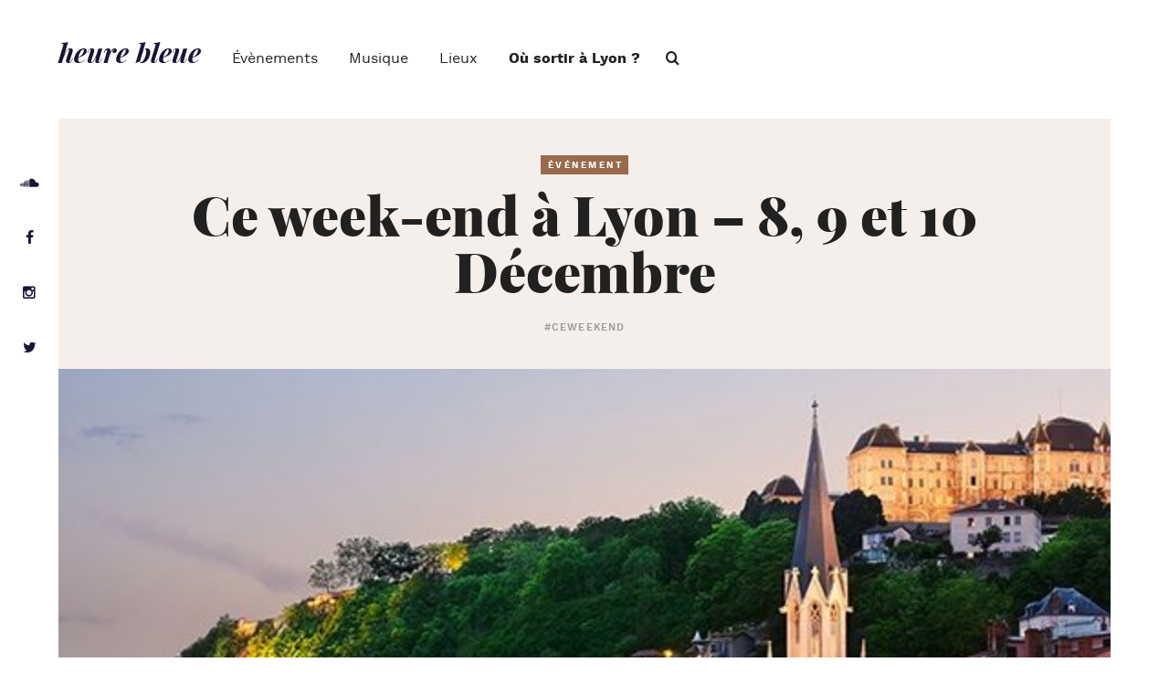

--- FILE ---
content_type: text/html; charset=UTF-8
request_url: https://www.heurebleue.fr/ce-week-end-a-lyon-8-9-et-10-decembre/
body_size: 15861
content:
<!DOCTYPE html>
<html lang="fr">
<head>
    <meta charset="utf-8">
    <meta name="viewport" content="width=device-width, initial-scale=1, maximum-scale=1, user-scalable=no">

    

    <link rel="shortcut icon" href="https://www.heurebleue.fr/wp-content/themes/heurebleue/assets/img/favicon.png" type="image/png" />
    <link rel="alternate" href="https://www.heurebleue.fr/ce-week-end-a-lyon-8-9-et-10-decembre/" hreflang="fr" />
    
<!-- This site is optimized with the Yoast SEO plugin v13.5 - https://yoast.com/wordpress/plugins/seo/ -->
<title>Ce week-end à Lyon – 8, 9 et 10 Décembre &ndash; Heure Bleue Lyon</title><link rel="stylesheet" href="https://www.heurebleue.fr/wp-content/cache/min/1/35afce33222dba482d4df2200e79b1c1.css" media="all" data-minify="1" />
<meta name="description" content="Ce week-end, Lyon s&#039;illumine pour la Fête des Lumières. Trois jours durant lesquels des milliers de personnes déambuleront dans les rues..."/>
<meta name="robots" content="max-snippet:-1, max-image-preview:large, max-video-preview:-1"/>
<link rel="canonical" href="https://www.heurebleue.fr/ce-week-end-a-lyon-8-9-et-10-decembre/" />
<meta property="og:locale" content="fr_FR" />
<meta property="og:type" content="article" />
<meta property="og:title" content="Ce week-end à Lyon – 8, 9 et 10 Décembre &ndash; Heure Bleue Lyon" />
<meta property="og:description" content="Ce week-end, Lyon s&#039;illumine pour la Fête des Lumières. Trois jours durant lesquels des milliers de personnes déambuleront dans les rues..." />
<meta property="og:url" content="https://www.heurebleue.fr/ce-week-end-a-lyon-8-9-et-10-decembre/" />
<meta property="og:site_name" content="Heure Bleue, événements et culture à Lyon" />
<meta property="article:publisher" content="https://www.facebook.com/heurebleue.evenements.lyon" />
<meta property="article:author" content="https://www.facebook.com/heurebleue.evenements.lyon" />
<meta property="article:tag" content="Ce week-end à Lyon" />
<meta property="article:section" content="Événement" />
<meta property="article:published_time" content="2017-12-08T14:14:28+00:00" />
<meta property="article:modified_time" content="2018-01-29T13:46:19+00:00" />
<meta property="og:updated_time" content="2018-01-29T13:46:19+00:00" />
<meta property="og:image" content="https://www.heurebleue.fr/wp-content/uploads/2016/07/ce-week-end-a-lyon.jpg" />
<meta property="og:image:secure_url" content="https://www.heurebleue.fr/wp-content/uploads/2016/07/ce-week-end-a-lyon.jpg" />
<meta property="og:image:width" content="380" />
<meta property="og:image:height" content="260" />
<meta name="twitter:card" content="summary_large_image" />
<meta name="twitter:description" content="Ce week-end, Lyon s&#039;illumine pour la Fête des Lumières. Trois jours durant lesquels des milliers de personnes déambuleront dans les rues..." />
<meta name="twitter:title" content="Ce week-end à Lyon – 8, 9 et 10 Décembre &ndash; Heure Bleue Lyon" />
<meta name="twitter:site" content="@HeureBleueLyon" />
<meta name="twitter:image" content="https://www.heurebleue.fr/wp-content/uploads/2016/09/ceweekendalyon-1.jpg" />
<meta name="twitter:creator" content="@HeureBleueLyon" />
<script type='application/ld+json' class='yoast-schema-graph yoast-schema-graph--main'>{"@context":"https://schema.org","@graph":[{"@type":"Organization","@id":"https://www.heurebleue.fr/#organization","name":"Heure Bleue","url":"https://www.heurebleue.fr/","sameAs":["https://www.facebook.com/heurebleue.evenements.lyon","https://www.instagram.com/heurebleuelyon/","https://www.youtube.com/user/DeerHouseMusic","https://fr.pinterest.com/heure_bleue/","https://twitter.com/HeureBleueLyon"],"logo":{"@type":"ImageObject","@id":"https://www.heurebleue.fr/#logo","inLanguage":"fr-FR","url":"https://www.heurebleue.fr/wp-content/uploads/2016/05/heure-bleue-lyon-logo.jpg","width":500,"height":500,"caption":"Heure Bleue"},"image":{"@id":"https://www.heurebleue.fr/#logo"}},{"@type":"WebSite","@id":"https://www.heurebleue.fr/#website","url":"https://www.heurebleue.fr/","name":"Heure Bleue, \u00e9v\u00e9nements et culture \u00e0 Lyon","inLanguage":"fr-FR","publisher":{"@id":"https://www.heurebleue.fr/#organization"},"potentialAction":[{"@type":"SearchAction","target":"https://www.heurebleue.fr/?s={search_term_string}","query-input":"required name=search_term_string"}]},{"@type":"WebPage","@id":"https://www.heurebleue.fr/ce-week-end-a-lyon-8-9-et-10-decembre/#webpage","url":"https://www.heurebleue.fr/ce-week-end-a-lyon-8-9-et-10-decembre/","name":"Ce week-end \u00e0 Lyon \u2013 8, 9 et 10 D\u00e9cembre &ndash; Heure Bleue Lyon","isPartOf":{"@id":"https://www.heurebleue.fr/#website"},"inLanguage":"fr-FR","datePublished":"2017-12-08T14:14:28+00:00","dateModified":"2018-01-29T13:46:19+00:00","description":"Ce week-end, Lyon s'illumine pour la F\u00eate des Lumi\u00e8res. Trois jours durant lesquels des milliers de personnes d\u00e9ambuleront dans les rues...","potentialAction":[{"@type":"ReadAction","target":["https://www.heurebleue.fr/ce-week-end-a-lyon-8-9-et-10-decembre/"]}]},{"@type":"Article","@id":"https://www.heurebleue.fr/ce-week-end-a-lyon-8-9-et-10-decembre/#article","isPartOf":{"@id":"https://www.heurebleue.fr/ce-week-end-a-lyon-8-9-et-10-decembre/#webpage"},"author":{"@id":"https://www.heurebleue.fr/#/schema/person/4e275181f9fcaebdd8a1f4ee79d0f012"},"headline":"Ce week-end \u00e0 Lyon \u2013 8, 9 et 10 D\u00e9cembre","datePublished":"2017-12-08T14:14:28+00:00","dateModified":"2018-01-29T13:46:19+00:00","commentCount":0,"mainEntityOfPage":{"@id":"https://www.heurebleue.fr/ce-week-end-a-lyon-8-9-et-10-decembre/#webpage"},"publisher":{"@id":"https://www.heurebleue.fr/#organization"},"keywords":"Ce week-end \u00e0 Lyon","articleSection":"Afterwork,Concert,D\u00e9tente,\u00c9v\u00e9nement,Soir\u00e9e","inLanguage":"fr-FR"},{"@type":["Person"],"@id":"https://www.heurebleue.fr/#/schema/person/4e275181f9fcaebdd8a1f4ee79d0f012","name":"La r\u00e9dac","description":"Heure Bleue est un webzine \u00e9v\u00e9nementiel et culturel \u00e0 vocation de partager les meilleurs \u00e9v\u00e9nements pour sortir dans les plus beaux endroits de Lyon et de ses environs. Au menu : soir\u00e9es, afterworks, musique, artistes, bars \u00e0 cocktail, terrasses et bien d\u2019autres surprises encore \u00e0 d\u00e9couvrir.","sameAs":["https://www.facebook.com/heurebleue.evenements.lyon","https://www.instagram.com/heurebleuelyon/","https://twitter.com/HeureBleueLyon","https://soundcloud.com/heure-bleue"]}]}</script>
<!-- / Yoast SEO plugin. -->

<link rel='dns-prefetch' href='//w.soundcloud.com' />



<script type='text/javascript' src='https://www.heurebleue.fr/wp-includes/js/jquery/jquery.js?ver=1.12.4-wp'></script>
<script type='text/javascript' src='https://www.heurebleue.fr/wp-includes/js/jquery/jquery-migrate.min.js?ver=1.4.1'></script>
<script data-minify="1" type='text/javascript' src='https://www.heurebleue.fr/wp-content/cache/min/1/wp-content/plugins/dnk-signup-newsletter/assets/dnk-signup-newsletter.js?ver=1760521271'></script>
<link rel='https://api.w.org/' href='https://www.heurebleue.fr/wp-json/' />
<link rel="EditURI" type="application/rsd+xml" title="RSD" href="https://www.heurebleue.fr/xmlrpc.php?rsd" />
<link rel="wlwmanifest" type="application/wlwmanifest+xml" href="https://www.heurebleue.fr/wp-includes/wlwmanifest.xml" /> 
<meta name="generator" content="WordPress 5.4.18" />
<link rel='shortlink' href='https://www.heurebleue.fr/?p=11425' />
<script type="text/javascript">
           var ajaxurl = "https://www.heurebleue.fr/wp-admin/admin-ajax.php";
         </script>      <meta name="onesignal" content="wordpress-plugin"/>
            <script>

      window.OneSignal = window.OneSignal || [];

      OneSignal.push( function() {
        OneSignal.SERVICE_WORKER_UPDATER_PATH = "OneSignalSDKUpdaterWorker.js.php";
                      OneSignal.SERVICE_WORKER_PATH = "OneSignalSDKWorker.js.php";
                      OneSignal.SERVICE_WORKER_PARAM = { scope: "/" };
        OneSignal.setDefaultNotificationUrl("https://www.heurebleue.fr");
        var oneSignal_options = {};
        window._oneSignalInitOptions = oneSignal_options;

        oneSignal_options['wordpress'] = true;
oneSignal_options['appId'] = '19658d26-9471-42f3-ad1f-ed9f0a0af85a';
oneSignal_options['allowLocalhostAsSecureOrigin'] = true;
oneSignal_options['httpPermissionRequest'] = { };
oneSignal_options['httpPermissionRequest']['enable'] = true;
oneSignal_options['welcomeNotification'] = { };
oneSignal_options['welcomeNotification']['disable'] = true;
oneSignal_options['path'] = "https://www.heurebleue.fr/wp-content/plugins/onesignal-free-web-push-notifications/sdk_files/";
oneSignal_options['safari_web_id'] = "web.onesignal.auto.1bb493cc-6f2b-4253-90e1-02d85a4b9e78";
oneSignal_options['promptOptions'] = { };
                OneSignal.init(window._oneSignalInitOptions);
                OneSignal.showSlidedownPrompt();      });

      function documentInitOneSignal() {
        var oneSignal_elements = document.getElementsByClassName("OneSignal-prompt");

        var oneSignalLinkClickHandler = function(event) { OneSignal.push(['registerForPushNotifications']); event.preventDefault(); };        for(var i = 0; i < oneSignal_elements.length; i++)
          oneSignal_elements[i].addEventListener('click', oneSignalLinkClickHandler, false);
      }

      if (document.readyState === 'complete') {
           documentInitOneSignal();
      }
      else {
           window.addEventListener("load", function(event){
               documentInitOneSignal();
          });
      }
    </script>
<link rel="amphtml" href="https://www.heurebleue.fr/ce-week-end-a-lyon-8-9-et-10-decembre/amp/">    <meta name="author" content="Heure Bleue Lyon" />
    <meta name="publisher" content="Heure Bleue Lyon" />
    <meta name="geo.placename" content="Lyon, Rhône-Alpes" />
    <meta name="geo.region" content="FR-69" />
    <meta name="p:domain_verify" content="0d5d381bf14f49d0bcc954662dd495e9"/>

    <link href="https://plus.google.com/112830755972675201906" rel="publisher" />

    <!--[if IE]>
        <meta http-equiv="X-UA-Compatible" content="IE=edge" />
    <![endif]-->

    <!--[if lt IE 9]>
        <script src="https://oss.maxcdn.com/respond/1.4.2/respond.min.js"></script>
        <script src="http://html5shiv.googlecode.com/svn/trunk/html5.js"></script>
    <![endif]-->

<!--
	<script type='text/javascript'>
	  var googletag = googletag || {};
	  googletag.cmd = googletag.cmd || [];
	  (function() {
		var gads = document.createElement('script');
		gads.async = true;
		gads.type = 'text/javascript';
		var useSSL = 'https:' == document.location.protocol;
		gads.src = (useSSL ? 'https:' : 'http:') +
		  '//www.googletagservices.com/tag/js/gpt.js';
		var node = document.getElementsByTagName('script')[0];
		node.parentNode.insertBefore(gads, node);
	  })();
	</script>
-->

<!--
	<script type='text/javascript'>
	  googletag.cmd.push(function() {
		googletag.defineSlot('/6709642721/pub_event', [300, 600], 'div-gpt-ad-1469535282715-0').addService(googletag.pubads());
		googletag.pubads().enableSingleRequest();
		googletag.pubads().collapseEmptyDivs();
		googletag.enableServices();
	  });
	</script>
-->

<!-- Event snippet for Intéraction site conversion page -->
<!-- <script>
  gtag('event', 'conversion', {'send_to': 'AW-819045949/REXfCMnp8XsQvczGhgM'});
</script> -->

	<script type="text/javascript">
		baseUrl = "https://www.heurebleue.fr/wp-content/themes/heurebleue/assets/";
	</script>
</head>

<body class="post-template-default single single-post postid-11425 single-format-standard">

<!-- Header -->
<div class="Global">
<header class="SiteHeader container_fluid">
    <nav class="SiteHeader-nav">
        <a href="https://www.heurebleue.fr" class="SiteHeader-logo">
        	heure bleue
        </a>

        <ul id="menu-menu-principal" class="menu"><li id="menu-item-117" class="menu-item menu-item-type-post_type menu-item-object-page menu-item-117"><a href="https://www.heurebleue.fr/evenements/">Évènements</a></li>
<li id="menu-item-119" class="menu-item menu-item-type-post_type menu-item-object-page menu-item-119"><a href="https://www.heurebleue.fr/musique/">Musique</a></li>
<li id="menu-item-118" class="menu-item menu-item-type-post_type menu-item-object-page menu-item-118"><a href="https://www.heurebleue.fr/lieux/">Lieux</a></li>
<li id="menu-item-4462" class="bold menu-item menu-item-type-post_type menu-item-object-page menu-item-4462"><a href="https://www.heurebleue.fr/ou-sortir-a-lyon/">Où sortir à Lyon ?</a></li>
</ul>        <a class="hidden-lg hidden-md hidden-sm" id="btnMenu" href="#"><span></span></a>
    </nav>
	<button class="Search-opener icon-search"></button>
    <div class="Player">
        <div id="fb-root"></div>
        <script>
        setTimeout(function() {
            (function(d, s, id) {
              var js, fjs = d.getElementsByTagName(s)[0];
                  if (d.getElementById(id)) return;
                  js = d.createElement(s); js.id = id;
                  js.async=true;
                  js.src = "//connect.facebook.net/fr_FR/sdk.js#xfbml=1&version=v2.8&appId=1555829794720511";
                  fjs.parentNode.insertBefore(js, fjs);
                }(document, 'script', 'facebook-jssdk'));
        }, 1000);
        </script>

        <div class="fb-like" data-href="https://www.facebook.com/heurebleue.evenements.lyon" data-layout="button_count" data-action="like" data-size="large" data-show-faces="true" data-share="true"></div>
    </div>
    <a href="#" class="SiteHeader-overlay"></a>
</header>
<div class="SubMenu">
    <div class="SubMenu-layer">
        <div class="container">
            <a href="#" class="SubMenu-return icon-arrow-left">Retour</a>
            <div class="col-sm-3 col-xs-12">
                <strong class="SubMenu-title">Évènements</strong>
                <p>Vous voulez aller à un concert, vous faire une exposition ou danser toute la nuit ?<br />
Heure Bleue met en avant les meilleurs événements, spectacles, festivals et bons plans, pour <strong>sortir à Lyon</strong>, le week-end ou en semaine.</p>
                <ul class="SubMenu-navLeft">
                    <li><a href="https://www.heurebleue.fr/tag/ceweekend/">#ceweekend</a></li>
                    <li><a href="https://www.heurebleue.fr/tag/onyetait/">#onyetait</a></li>
                </ul>
            </div>
            <div class="SubMenu-nav col-sm-3 col-xs-12">

                <ul id="menu-menu-principal-evenements" class="menu"><li id="menu-item-7400" class="menu-item menu-item-type-post_type menu-item-object-page menu-item-7400"><a href="https://www.heurebleue.fr/evenements/concerts-lyon/">Concerts</a></li>
<li id="menu-item-18249" class="menu-item menu-item-type-taxonomy menu-item-object-category menu-item-18249"><a href="https://www.heurebleue.fr/category/evenement/exposition/">Expositions</a></li>
<li id="menu-item-135" class="menu-item menu-item-type-post_type menu-item-object-page menu-item-135"><a href="https://www.heurebleue.fr/evenements/festivals/">Festivals</a></li>
<li id="menu-item-18250" class="menu-item menu-item-type-taxonomy menu-item-object-category menu-item-18250"><a href="https://www.heurebleue.fr/category/evenement/spectacle/">Spectacles</a></li>
<li id="menu-item-9524" class="menu-item menu-item-type-post_type menu-item-object-page menu-item-9524"><a href="https://www.heurebleue.fr/evenements/open-air-lyon/">Open air</a></li>
<li id="menu-item-18251" class="menu-item menu-item-type-taxonomy menu-item-object-category menu-item-18251"><a href="https://www.heurebleue.fr/category/evenement/theatre/">Théâtre</a></li>
<li id="menu-item-138" class="menu-item menu-item-type-post_type menu-item-object-page menu-item-138"><a href="https://www.heurebleue.fr/evenements/">Tous les évènements</a></li>
</ul>
            </div>


            <div class="col-sm-3 col-xs-12">
                <a href="https://www.heurebleue.fr/evenement/hollywood-lage-dor-%e2%80%a2-musiques-de-film-onl/" class="SubMenu-item">
                    <div class="SubMenu-img js-ImageFrame">
                        <img src="https://www.heurebleue.fr/wp-content/files_dnk/cache/fab5b2305f299beba7cb5d05a115677b_hollywood-lge-dor-musiques-de-film-onl.jpg" alt="Hollywood: l'Âge d'or • Musiques de film | ONL" width="480" height="270" data-opacity="100" data-anchor="MC" />                    </div>
                    <div class="SubMenu-itemTitle">
                        Hollywood: l&rsquo;Âge d&rsquo;or • Musiques de film | ONL                    </div>
                </a>
            </div>


            <div class="col-sm-3 col-xs-12">
                <a href="https://www.heurebleue.fr/evenement/carmen/" class="SubMenu-item">
                    <div class="SubMenu-img js-ImageFrame">
                        <img src="https://www.heurebleue.fr/wp-content/files_dnk/cache/fab5b2305f299beba7cb5d05a115677b_carmen.jpg" alt="CARMEN" width="480" height="473" data-opacity="100" data-anchor="MC" />                    </div>
                    <div class="SubMenu-itemTitle">
                        CARMEN                    </div>
                </a>
            </div>


        </div>
    </div>
    <div class="SubMenu-layer">
        <div class="container">
            <a href="#" class="SubMenu-return icon-arrow-left">Retour</a>
            <div class="col-sm-3 col-xs-12">
                <strong class="SubMenu-title">Musique</strong>
                <p>Heure Bleue vous propose des découvertes musicales tous les jours. Des artistes lyonnais et des titres qui viendront remplir vos playlists pour chaque moment de votre journée.</p>
                <ul class="SubMenu-navLeft">
                    <li><a href="https://open.spotify.com/user/fr2thl68t3qhmcdhq0rdrlbd9?si=HOv405p_TDOgffsylnbW0Q">Suivez-nous sur Spotify</a></li>
                    <li><a href="https://www.heurebleue.fr/tag/bondimanche/">#bondimanche</a></li>
                    <li><a href="https://www.heurebleue.fr/tag/baindesoleil/">#baindesoleil</a></li>
                    <li><a href="https://www.heurebleue.fr/tag/mixtape/">#mixtape</a></li>
                </ul>
            </div>
            <div class="SubMenu-nav col-sm-3 col-xs-12">

                <ul id="menu-menu-principal-musique" class="menu"><li id="menu-item-180" class="menu-item menu-item-type-post_type menu-item-object-page menu-item-180"><a href="https://www.heurebleue.fr/musique/rencontres/">Rencontres</a></li>
<li id="menu-item-1838" class="menu-item menu-item-type-post_type menu-item-object-page menu-item-1838"><a href="https://www.heurebleue.fr/musique/decouverte-nouveaux-talents/">Nouveaux talents</a></li>
<li id="menu-item-178" class="menu-item menu-item-type-post_type menu-item-object-page menu-item-178"><a href="https://www.heurebleue.fr/musique/playlist/">Playlists</a></li>
<li id="menu-item-179" class="menu-item menu-item-type-post_type menu-item-object-page menu-item-179"><a href="https://www.heurebleue.fr/musique/mixtapes/">Mixtape</a></li>
<li id="menu-item-177" class="menu-item menu-item-type-post_type menu-item-object-page menu-item-177"><a href="https://www.heurebleue.fr/musique/exclusivite/">Exclusivité</a></li>
<li id="menu-item-183" class="menu-item menu-item-type-post_type menu-item-object-page menu-item-183"><a href="https://www.heurebleue.fr/musique/">Toutes les actus musique</a></li>
</ul>
            </div>


            <div class="col-sm-3 col-xs-12">
                <a href="https://www.heurebleue.fr/interview-arche/" class="SubMenu-item">
                    <div class="SubMenu-img js-ImageFrame">
                        <img src="https://www.heurebleue.fr/wp-content/files_dnk/cache/fab5b2305f299beba7cb5d05a115677b_arche-3-e1579009011613.jpeg" alt="Arche pochette 2" width="480" height="346" data-opacity="100" data-anchor="MC" />                    </div>
                    <div class="SubMenu-itemTitle">
                        Interview : ARCHE                    </div>
                </a>
            </div>


            <div class="col-sm-3 col-xs-12">
                <a href="https://www.heurebleue.fr/darius-revient-tout-en-chaleur-avec-son-dernier-ep-oasis/" class="SubMenu-item">
                    <div class="SubMenu-img js-ImageFrame">
                        <img src="https://www.heurebleue.fr/wp-content/files_dnk/cache/fab5b2305f299beba7cb5d05a115677b_darius-oasis-prelude.png" alt="darius-oasis-prelude" width="480" height="183" data-opacity="100" data-anchor="MC" />                    </div>
                    <div class="SubMenu-itemTitle">
                        Darius revient tout en chaleur avec son dernier EP « OASIS »                    </div>
                </a>
            </div>


        </div>
    </div>
    <div class="SubMenu-layer">
        <div class="container">
            <a href="#" class="SubMenu-return icon-arrow-left">Retour</a>
            <div class="col-sm-3 col-xs-12">
                <strong class="SubMenu-title">Lieux</strong>
                <p>Heure Bleue sélectionne les derniers bars et clubs tendances pour <strong>sortir à Lyon</strong>.<br />
Le <strong>bar à cocktails</strong> du moment, le club où passer la meilleure soirée, ou encore la plus belle terrasse à visiter, Lyon n'aura plus aucun secret pour vous.</p>
                <ul class="SubMenu-navLeft">
                    <li><a href="https://www.heurebleue.fr/tag/cesoirla/">#cesoirla</a></li>
                    <li><a href="https://www.heurebleue.fr/tag/uncocktailunson/">#uncocktailunson</a></li>
                    <li><a href="https://www.heurebleue.fr/tag/cetinstantla/">#cetinstantla</a></li>
                </ul>
            </div>
            <div class="SubMenu-nav col-sm-3 col-xs-12">

                <ul id="menu-menu-principal-lieux" class="menu"><li id="menu-item-162" class="menu-item menu-item-type-post_type menu-item-object-page menu-item-162"><a href="https://www.heurebleue.fr/lieux/bar-lyon/">Bar</a></li>
<li id="menu-item-161" class="menu-item menu-item-type-post_type menu-item-object-page menu-item-161"><a href="https://www.heurebleue.fr/lieux/bar-cocktail-lyon/">Bar à cocktail</a></li>
<li id="menu-item-159" class="menu-item menu-item-type-post_type menu-item-object-page menu-item-159"><a href="https://www.heurebleue.fr/lieux/nightclub-lyon/">Nightclub</a></li>
<li id="menu-item-158" class="menu-item menu-item-type-post_type menu-item-object-page menu-item-158"><a href="https://www.heurebleue.fr/lieux/terrasses-lyon/">Terrasses</a></li>
<li id="menu-item-4463" class="menu-item menu-item-type-post_type menu-item-object-page menu-item-4463"><a href="https://www.heurebleue.fr/ou-sortir-a-lyon/">La carte des lieux</a></li>
<li id="menu-item-157" class="menu-item menu-item-type-post_type menu-item-object-page menu-item-157"><a href="https://www.heurebleue.fr/lieux/">Tous les lieux</a></li>
</ul>
            </div>


            <div class="col-sm-3 col-xs-12">
                <a href="https://www.heurebleue.fr/food-society-le-nouveau-food-court-detonnant-a-la-part-dieu/" class="SubMenu-item">
                    <div class="SubMenu-img js-ImageFrame">
                        <img src="https://www.heurebleue.fr/wp-content/files_dnk/cache/fab5b2305f299beba7cb5d05a115677b_food-society-part-dieu-2.png" alt="Illustration Food Society nouveau food-court part dieu" width="480" height="253" data-opacity="100" data-anchor="MC" />                    </div>
                    <div class="SubMenu-itemTitle">
                        Food Society : le nouveau food-court détonnant à la Part Dieu                    </div>
                </a>
            </div>


            <div class="col-sm-3 col-xs-12">
                <a href="https://www.heurebleue.fr/pompette-bar-cocktails-lyon-cordeliers/" class="SubMenu-item">
                    <div class="SubMenu-img js-ImageFrame">
                        <img src="https://www.heurebleue.fr/wp-content/files_dnk/cache/fab5b2305f299beba7cb5d05a115677b_couv-neon.png" alt="bar à cocktails lyon pompette - néon" width="480" height="346" data-opacity="100" data-anchor="TC" />                    </div>
                    <div class="SubMenu-itemTitle">
                        Pompette, le bar à cocktails pour s’encanailler à Cordeliers !                    </div>
                </a>
            </div>


        </div>
    </div>
</div>
<!-- End Header -->

<div class="Social">
    <div class="Social-rs"><a href="https://soundcloud.com/heure-bleue-musique" target="_blank" class="icon-soundcloud"><span class="hidden">Heure Bleue sur SoundCloud</span></a></div>
    <div class="Social-rs"><a href="https://www.facebook.com/heurebleue.evenements.lyon" target="_blank" class="icon-facebook"><span class="hidden">Heure Bleue sur Facebook</span></a></div>
    <div class="Social-rs"><a href="https://www.instagram.com/heure.bleue.lyon/" target="_blank" class="icon-instagram"><span class="hidden">Heure Bleue sur Instagram</span></a></div>
    <div class="Social-rs"><a href="https://twitter.com/HeureBleueLyon" target="_blank" class="icon-twitter"><span class="hidden">Heure Bleue sur Twitter</span></a></div>
</div>


 <div class="Search">
	<form role="search" method="get" class="Search-form" action="https://www.heurebleue.fr">
		<span class=""><input type="search" class="Search-field" placeholder="Rechercher" name="s" autocomplete="off"></span>
		<input type="submit" class="Search-submit" value="Ok">
	</form>
	<div class="Search-close icon-close"></div>
</div>
<!-- Content -->
<section id="content" class="PageLayout container_fluid" role="main">
    <article class="ArticleFull">

        <div class="ArticleFull-titles">
            <strong class="s-category s-tag">Événement</strong>
            <h1 class="s-title1">Ce week-end à Lyon – 8, 9 et 10 Décembre</h1>
                        <strong class="s-hashtag">


                 <a href="https://www.heurebleue.fr/tag/ceweekend/">#ceweekend</a>
                 

            </strong>
                    </div>

        <!-- Bandeau -->
        <div class="Bandeau Bandeau--article">
            <div class="Diaporama">


                <div class="Diaporama-slide">
                    <div class="Diaporama-img js-ImageFrame">
                    	<picture>
							<source
								media="(max-width: 768px)"
								srcset="https://www.heurebleue.fr/wp-content/files_dnk/cache/611ba6a17c9f93428217253eb4868972_ville-de-lyon.jpg 1x,
										https://www.heurebleue.fr/wp-content/files_dnk/cache/3f4260d97ee9811899c9c57319b69bac_ville-de-lyon.jpg 2x">
							<source
								media="(min-width: 992px)"
								srcset="https://www.heurebleue.fr/wp-content/files_dnk/cache/7e6f4bb05446b6935b7583c8132db6e1_ville-de-lyon.jpg">
							<img src="https://www.heurebleue.fr/wp-content/files_dnk/cache/7e6f4bb05446b6935b7583c8132db6e1_ville-de-lyon.jpg"
								 alt="La ville de Lyon"
								 width="800"
								 height="350"
								 data-opacity="100"
								 data-anchor="MC"/>
						</picture>
                    </div>
                   	<!--<canvas class="Diaporama-canvas"></canvas>-->
                </div>


            </div>


        </div>
        <!-- End Bandeau -->

        <!-- Article -->
        <div class="container">
            <div class="ArticleFull-content bb col-lg-10 col-lg-push-1 col-md-12 col-md-push-0">
                <div class="Share">
                    <span class="Share-title">Partager</span>
                    <a href="https://twitter.com/home?status=Ce week-end à Lyon – 8, 9 et 10 Décembre https://www.heurebleue.fr/ce-week-end-a-lyon-8-9-et-10-decembre %23heurebleue #ceweekend" target="_blank" class="ga-share-twitter icon-twitter"><span class="hidden">Partager l'article sur Twitter</span></a>
                    <a href="https://www.facebook.com/sharer/sharer.php?u=https://www.heurebleue.fr/ce-week-end-a-lyon-8-9-et-10-decembre" target="_blank" class="ga-share-facebook icon-facebook"><span class="hidden">Partager l'article sur Facebook</span></a>
                </div>
                <div class="AuthorResume table">
                    <div class="cell">
                        <div class="AuthorResume-img">
                            <img src="https://www.heurebleue.fr/wp-content/files_dnk/cache/c1edbc3c7006efd16f946ac64bd14da5_heure-bleue-lyon-logo.jpg" alt="heure bleue lyon logo" width="100" height="100" data-opacity="100" data-anchor="MC" />                        </div>
                    </div>
                    <div class="cell">
                        <a href="https://www.heurebleue.fr/redacteur/admin/" class="AuthorResume-name">La rédac</a><br>
                                                <a href="https://twitter.com/HeureBleueLyon" target="_blank" class="AuthorResume-twitter icon-twitter">@HeureBleueLyon</a>
                                            </div>
                    <div class="cell">
                        <time datetime="2017-12-08">Posté le 08 December 2017</time>
                    </div>
                </div>
                <div class="wysiwyg">
                    
		<p class="s-accroche"><strong>Ce week-end, Lyon</strong> s&rsquo;illumine pour la <strong>Fête des Lumières</strong>. Trois jours durant lesquels des milliers de personnes déambuleront dans les rues, pour s&rsquo;émerveiller devant un spectacle féerique, un verre de vin chaud à la main. Ces trois jours ne vont pas pour autant geler la vie festive que peuvent proposer toute l&rsquo;année, établissements de nuit ou organisateurs d’événements. Voici notre sélection d’événements à ne pas rater sur Lyon et en dehors, si vous n&rsquo;êtes pas d&rsquo;humeur à rester coincé dans le tumulte du centre ville. </p>
<h2 class="">Vendredi 8 Décembre</h2>
<p><span class="s-credit">Apéros Sonores – Comptoir de l’Est</span></p>
<p><strong>Le Collectif « Apéros Sonores »</strong> vous invite au <strong>Comptoir de l’Est</strong> ! Au menu : Des pépites musicales pour vos oreilles, des assiettes de tapas pour satisfaire votre appétit et des breuvages d’exception pour étancher votre soif.</p>
			

		

						
	
	<a href="https://www.heurebleue.fr/evenement/aperos-sonores-comptoir-de-lest/" class="Box Box--evenement table icon-arrow-right">
		<div class="cell">
			<div class="Box-img js-ImageFrame">
				<img src="https://www.heurebleue.fr/wp-content/files_dnk/cache/a0104339455015d377737d7d9b9f6c4a_24879544_1961109014137570_3507118871425883623_o.jpg" alt="Apéros Sonores - Comptoir de l'Est" width="200" height="113" data-opacity="70" data-anchor="MC" />				<time datetime="2017-12-08" class="Box-date table">
					<div class="cell">
						08.12					</div> 
				</time>
			</div>
		</div>
		<div class="cell">
			<div class="Box-txt">
				<h4 class="s-intitule3">Apéros Sonores &#8211; Comptoir de l&rsquo;Est</h4>
                <div class="Box-infos s-category"><span class="icon-marker">Comptoir de l'Est</span><span class="icon-speaker">Afterwork, Soirée</span><span class="icon-clock">19:00 — 22:00</span></div>
			</div>
		</div>
	</a>						
							

		


		<p><span class="s-credit">Week-End d’Ouverture – Le Diskret</span></p>
<p>C’est un lieu emblématique de la nuit lyonnaise où se sont successivement tenus le <strong>B52</strong>, <strong>Le Bloc</strong> et <strong>la Machinerie</strong>. La nouvelle équipe s’active depuis plusieurs mois déjà pour venir secouer la vie lyonnaise et proposer aux gones, <strong>un lieu aux multiples facettes</strong> : <a href="https://www.heurebleue.fr/opening-soon-le-diskret-un-lieu-aux-multiples-facettes/"><strong>Le Diskret</strong></a>. Une alchimie entre <strong>gastronomie</strong>, <strong>mixologie</strong>, <strong>musique live</strong> et <strong>club</strong>. Pour ce week-end des lumières, l&rsquo;équipe vous a préparé un opening à ne surtout pas manquer !</p>
			

		

						
	
	<a href="https://www.heurebleue.fr/evenement/week-end-douverture-diskret/" class="Box Box--evenement table icon-arrow-right">
		<div class="cell">
			<div class="Box-img js-ImageFrame">
				<img src="https://www.heurebleue.fr/wp-content/files_dnk/cache/a0104339455015d377737d7d9b9f6c4a_23845674_193280051237505_1931976845591638705_o.jpg" alt="Week-End d'Ouverture - Le Diskret" width="200" height="76" data-opacity="70" data-anchor="MC" />				<time datetime="2017-12-08" class="Box-date table">
					<div class="cell">
						08.12					</div> 
				</time>
			</div>
		</div>
		<div class="cell">
			<div class="Box-txt">
				<h4 class="s-intitule3">Week-End d&rsquo;Ouverture &#8211; Le Diskret</h4>
                <div class="Box-infos s-category"><span class="icon-marker">Le Diskret</span><span class="icon-speaker">Afterwork, Soirée</span><span class="icon-clock">18:00 — 23:59</span></div>
			</div>
		</div>
	</a>						
							

		


		<h2 class="">Samedi 9 Décembre</h2>
<p><span class="s-credit">Ben l’Oncle Soul</span></p>
<p>Sept ans après sa sortie, son tube « <strong>Soulman</strong> » déclenche toujours aussi spontanément sourires et déhanchés dans le monde entier. Fidèle à lui-même, il conserve cette chaleur dans sa voix et des émotions à fleur de peau qui nous transportent entre Paris et New York.</p>
			

		

						
	
	<a href="https://www.heurebleue.fr/evenement/ben-loncle-soul/" class="Box Box--evenement table icon-arrow-right">
		<div class="cell">
			<div class="Box-img js-ImageFrame">
				<img src="https://www.heurebleue.fr/wp-content/files_dnk/cache/a0104339455015d377737d7d9b9f6c4a_17807636_1679469305687534_6510217175352399929_o.jpg" alt="Ben l'Oncle Soul" width="200" height="74" data-opacity="70" data-anchor="MC" />				<time datetime="2017-12-09" class="Box-date table">
					<div class="cell">
						09.12					</div> 
				</time>
			</div>
		</div>
		<div class="cell">
			<div class="Box-txt">
				<h4 class="s-intitule3">Ben l&rsquo;Oncle Soul</h4>
                <div class="Box-infos s-category"><span class="icon-marker">Radiant-Bellevue</span><span class="icon-speaker">Concert, Soirée</span><span class="icon-clock">20:00 — 23:00</span></div>
			</div>
		</div>
	</a>						
							

		


		<p><span class="s-credit">Her + guest à l’Epicerie Moderne</span></p>
<p>Le groupe français <strong>Her</strong>, composé à l&rsquo;origine de <strong>Victor Solf et de Simon Carpentier</strong>, s&rsquo;est révélé au grand public notamment grâce au succès du titre <strong>Five Minutes</strong>. Une belle ascension stoppée en plein vol par le décès de Simon cet été. Son acolyte Victor a décidé de continuer l&rsquo;aventure comme un hommage. Pour cette tournée hivernale <strong>Her</strong> s&rsquo;arrêtera donc à <strong>l&rsquo;Epicerie Moderne</strong> de Feyzin afin de présenter son nouvel album <strong>Her Tape #2</strong>. C&rsquo;est un groupe lyonnais nommé <strong>Two Faces</strong> qui viendra assurer la première partie. Un événement incontournable !</p>
			

		

						
	
	<a href="https://www.heurebleue.fr/evenement/her-guest-a-lepicerie-moderne/" class="Box Box--evenement table icon-arrow-right">
		<div class="cell">
			<div class="Box-img js-ImageFrame">
				<img src="https://www.heurebleue.fr/wp-content/files_dnk/cache/a0104339455015d377737d7d9b9f6c4a_18199193_1802791146403865_2353066538999824387_n.jpg" alt="Her + guest à l'Epicerie Moderne" width="200" height="291" data-opacity="70" data-anchor="MC" />				<time datetime="2017-12-09" class="Box-date table">
					<div class="cell">
						09.12					</div> 
				</time>
			</div>
		</div>
		<div class="cell">
			<div class="Box-txt">
				<h4 class="s-intitule3">Her + guest à l&rsquo;Epicerie Moderne</h4>
                <div class="Box-infos s-category"><span class="icon-marker">L'épicerie moderne / salle musiques actuelles</span><span class="icon-speaker">Concert, Soirée</span><span class="icon-clock">20:30 — 23:30</span></div>
			</div>
		</div>
	</a>						
							

		


		<p><span class="s-credit">Isaac Delusion en concert</span></p>
<p>Nouveau label, nouvelle équipe, toujours indépendants, le désormais quintet propose avec <strong>« Rust &amp; Gold »</strong> douze instantanés à pose longue qui tentent peut-être sans le savoir de résumer l’impasse dans laquelle se trouve chaque terrien, coincé entre rouille et or, tiraillé d’un pôle à l’autre de l’aimant. Petites observations de la vie amoureuse ou références mystiques… ou juste humaines, après tout. <a href="https://www.heurebleue.fr/isaac-delusion-retour-titre-isabella/">Isaac Delusion</a> chante des contes.</p>
			

		

						
	
	<a href="https://www.heurebleue.fr/evenement/isaac-delusion-concert/" class="Box Box--evenement table icon-arrow-right">
		<div class="cell">
			<div class="Box-img js-ImageFrame">
				<img src="https://www.heurebleue.fr/wp-content/files_dnk/cache/a0104339455015d377737d7d9b9f6c4a_22050183_1470559396313349_6586115693828162882_n.jpg" alt="Isaac Delusion en concert" width="200" height="108" data-opacity="70" data-anchor="MC" />				<time datetime="2017-12-09" class="Box-date table">
					<div class="cell">
						09.12					</div> 
				</time>
			</div>
		</div>
		<div class="cell">
			<div class="Box-txt">
				<h4 class="s-intitule3">Isaac Delusion en concert</h4>
                <div class="Box-infos s-category"><span class="icon-marker">Le Transbordeur</span><span class="icon-speaker">Concert, Soirée</span><span class="icon-clock">20:30 — 23:30</span></div>
			</div>
		</div>
	</a>						
							

		


		<h2 class="">Dimanche 10 Décembre</h2>
<p><span class="s-credit">Yoga détox dynamique tous les dimanches matin à 11h au <strong><a href="https://www.heurebleue.fr/lieu/mob-hotel-lyon/">Mob Hotel</a></strong></span></p>
<p><strong>Cours de Yoga</strong> pour débutants et confirmés avec pour objectifs, l’apaisement des tensions musculaires et la progression dans la pratique du Yoga. </p>
			

		

						
	
	<a href="https://www.heurebleue.fr/evenement/yoga-detox-dynamique-mob-hotel/" class="Box Box--evenement table icon-arrow-right">
		<div class="cell">
			<div class="Box-img js-ImageFrame">
				<img src="https://www.heurebleue.fr/wp-content/files_dnk/cache/a0104339455015d377737d7d9b9f6c4a_22255159_680257045511966_4523437064710993316_o.jpg" alt="Yoga détox dynamique tous les dimanches matin à 11h au Mob Hotel" width="200" height="98" data-opacity="70" data-anchor="MC" />				<time datetime="2018-01-28" class="Box-date table">
					<div class="cell">
						28.01					</div> 
				</time>
			</div>
		</div>
		<div class="cell">
			<div class="Box-txt">
				<h4 class="s-intitule3">Yoga détox dynamique tous les dimanches matin à 11h au Mob Hotel</h4>
                <div class="Box-infos s-category"><span class="icon-marker">MOB HOTEL Lyon</span><span class="icon-speaker">Détente</span><span class="icon-clock">11:00 — 12:00</span></div>
			</div>
		</div>
	</a>						
							

		


		<p><span class="s-credit">Dimanche Parents Indignes</span></p>
<p>Suite au succès de la première édition où plus de 30 enfants ont passé un super après-midi. Un dimanche, et un vrai s’il vous plaît ! De la pizza et du fun pour les enfants, de l’apéro et du calme pour les parents.</p>
			

		

						
	
	<a href="https://www.heurebleue.fr/evenement/dimanche-parents-indignes/" class="Box Box--evenement table icon-arrow-right">
		<div class="cell">
			<div class="Box-img js-ImageFrame">
				<img src="https://www.heurebleue.fr/wp-content/files_dnk/cache/a0104339455015d377737d7d9b9f6c4a_22894372_1297918053647477_1307102907963965833_n.jpg" alt="Dimanche Parents Indignes" width="200" height="200" data-opacity="70" data-anchor="MC" />				<time datetime="2017-11-12" class="Box-date table">
					<div class="cell">
						12.11					</div> 
				</time>
			</div>
		</div>
		<div class="cell">
			<div class="Box-txt">
				<h4 class="s-intitule3">Dimanche Parents Indignes</h4>
                <div class="Box-infos s-category"><span class="icon-marker">MOB HOTEL Lyon</span><span class="icon-speaker">Détente</span><span class="icon-clock">12:00 — 17:00</span></div>
			</div>
		</div>
	</a>						
							

		


		<p><span class="s-credit">Le Super Dimanche des Woraces #1</span></p>
<p>Au programme : des jeux, du ping-pong, des crêpes et de la bière. <strong>Un dimanche détendu</strong> et à la cool comme on les aime ! </p>
			

		

						
	
	<a href="https://www.heurebleue.fr/evenement/super-dimanche-woraces-1/" class="Box Box--evenement table icon-arrow-right">
		<div class="cell">
			<div class="Box-img js-ImageFrame">
				<img src="https://www.heurebleue.fr/wp-content/files_dnk/cache/a0104339455015d377737d7d9b9f6c4a_24068547_234998383703821_7268907648150174952_o.jpg" alt="Le Super Dimanche des Woraces #1" width="200" height="109" data-opacity="70" data-anchor="MC" />				<time datetime="2017-12-10" class="Box-date table">
					<div class="cell">
						10.12					</div> 
				</time>
			</div>
		</div>
		<div class="cell">
			<div class="Box-txt">
				<h4 class="s-intitule3">Le Super Dimanche des Woraces #1</h4>
                <div class="Box-infos s-category"><span class="icon-marker">Les Woraces</span><span class="icon-speaker">Détente</span><span class="icon-clock">14:30 — 20:30</span></div>
			</div>
		</div>
	</a>						
							

		

                </div>
                                            </div>
        </div>
        <!-- End Article -->

           
<section class="CrossContent bgGrey">
    <div class="container">
        <div class="row">
            <div class="PageLayout-titles">
                <div class="s-intitule2">Articles similaires</div>
            </div>
            

            <article class="Thumb col-sm-4 col-xs-12">
                <a href="https://www.heurebleue.fr/ce-week-end-a-lyon-1-2-et-3-decembre/" class="Thumb-link">
                    <div class="Thumb-img js-ImageFrame">
                        <img src="https://www.heurebleue.fr/wp-content/files_dnk/cache/36ba6f4051c760db631cb4076c06ba70_ce-week-end-a-lyon.jpg" alt="ce-week-end-a-lyon" width="380" height="260" data-opacity="100" data-anchor="MC" />                            <div class="Thumb-hover table">
                                <div class="cell"></div>
                            </div>
                    </div>
                    <div class="Thumb-titles">
                        <strong class="s-category s-tag">Événement</strong>
                        <h3 class="s-title3">Ce week-end à Lyon – 1, 2 et 3 Décembre</h3>
                        <time datetime="2017-12-01">Il y a 8 ans</time>
                    </div>
                </a>
            </article>
                

            <article class="Thumb col-sm-4 col-xs-12">
                <a href="https://www.heurebleue.fr/week-end-a-lyon-24-25-26-novembre/" class="Thumb-link">
                    <div class="Thumb-img js-ImageFrame">
                        <img src="https://www.heurebleue.fr/wp-content/files_dnk/cache/36ba6f4051c760db631cb4076c06ba70_ce-week-end-a-lyon.jpg" alt="ce-week-end-a-lyon" width="380" height="260" data-opacity="100" data-anchor="MC" />                            <div class="Thumb-hover table">
                                <div class="cell"></div>
                            </div>
                    </div>
                    <div class="Thumb-titles">
                        <strong class="s-category s-tag">Événement</strong>
                        <h3 class="s-title3">Ce week-end à Lyon – 24, 25 et 26 Novembre</h3>
                        <time datetime="2017-11-24">Il y a 8 ans</time>
                    </div>
                </a>
            </article>
                

            <article class="Thumb col-sm-4 col-xs-12">
                <a href="https://www.heurebleue.fr/week-end-a-lyon-17-18-19-novembre/" class="Thumb-link">
                    <div class="Thumb-img js-ImageFrame">
                        <img src="https://www.heurebleue.fr/wp-content/files_dnk/cache/36ba6f4051c760db631cb4076c06ba70_ce-week-end-a-lyon.jpg" alt="ce-week-end-a-lyon" width="380" height="260" data-opacity="100" data-anchor="MC" />                            <div class="Thumb-hover table">
                                <div class="cell"></div>
                            </div>
                    </div>
                    <div class="Thumb-titles">
                        <strong class="s-category s-tag">Événement</strong>
                        <h3 class="s-title3">Ce week-end à Lyon – 17, 18 et 19 Novembre</h3>
                        <time datetime="2017-11-17">Il y a 8 ans</time>
                    </div>
                </a>
            </article>
                
           

        </div>
    </div>
</section>

    </article>

        <section class="Actualites container">
    <div class="row">
        <div class="col-sm-8 col-xs-12">
            <div class="row">
                <div class="PageLayout-titles">
                     <div class="s-intitule2">Dernières actualités</div><a href="https://www.heurebleue.fr/actualites/" class="seeMore">Voir toutes les actualités</a>
                </div>
                
               
                <article class="Thumb col-sm-6 col-xs-12">
                    <a href="https://www.heurebleue.fr/ganaches-saison-3-episode-6-chocolat-chocs-culturels-bd-lyonnaises/" class="Thumb-link">
                        <div class="Thumb-img js-ImageFrame">
                            <img src="https://www.heurebleue.fr/wp-content/files_dnk/cache/36a5ddc4e75034a7e840f0bf99f85a09_ganaches-cover-reseaux-sociaux.png" alt="ganaches podcast couverture" width="456" height="312" data-opacity="100" data-anchor="TC" />                            <div class="Thumb-hover table">
                                <div class="cell"></div>
                            </div>
                        </div>
                        <div class="Thumb-titles">
                            <strong class="s-category s-tag">Podcast</strong>
                            <h3 class="s-title3">GANACHES Saison 3 épisode 6 &#8211; Chocolat, chocs culturels, BD lyonnaises</h3>
                            <time datetime="2026-01-07">Il y a 4 semaines</time>
                        </div>
                    </a>
                </article>
                
               
                <article class="Thumb col-sm-6 col-xs-12">
                    <a href="https://www.heurebleue.fr/ganaches-saison-3-episode-5-fete-des-lumieres-2025/" class="Thumb-link">
                        <div class="Thumb-img js-ImageFrame">
                            <img src="https://www.heurebleue.fr/wp-content/files_dnk/cache/36a5ddc4e75034a7e840f0bf99f85a09_ganaches-cover-reseaux-sociaux.png" alt="ganaches podcast couverture" width="456" height="312" data-opacity="100" data-anchor="TC" />                            <div class="Thumb-hover table">
                                <div class="cell"></div>
                            </div>
                        </div>
                        <div class="Thumb-titles">
                            <strong class="s-category s-tag">Podcast</strong>
                            <h3 class="s-title3">GANACHES Saison 3 épisode 5 – La fête des lumières 2025</h3>
                            <time datetime="2025-12-03">Il y a 2 mois</time>
                        </div>
                    </a>
                </article>
                
               
                <article class="Thumb col-sm-6 col-xs-12">
                    <a href="https://www.heurebleue.fr/ganaches-saison-3-episode-4-sante-mentale-litterature-musique-dispositifs-jeunes-lyon/" class="Thumb-link">
                        <div class="Thumb-img js-ImageFrame">
                            <img src="https://www.heurebleue.fr/wp-content/files_dnk/cache/36a5ddc4e75034a7e840f0bf99f85a09_ganaches-cover-reseaux-sociaux.png" alt="ganaches podcast couverture" width="456" height="312" data-opacity="100" data-anchor="TC" />                            <div class="Thumb-hover table">
                                <div class="cell"></div>
                            </div>
                        </div>
                        <div class="Thumb-titles">
                            <strong class="s-category s-tag">Podcast</strong>
                            <h3 class="s-title3">GANACHES Saison 3 épisode 4 – La santé mentale dans la littérature, la musique et les dispositifs pour les jeunes à Lyon</h3>
                            <time datetime="2025-11-19">Il y a 2 mois</time>
                        </div>
                    </a>
                </article>
                
               
                <article class="Thumb col-sm-6 col-xs-12">
                    <a href="https://www.heurebleue.fr/ganaches-saison-3-episode-3-sobriete-culture-sport-mode-lyon/" class="Thumb-link">
                        <div class="Thumb-img js-ImageFrame">
                            <img src="https://www.heurebleue.fr/wp-content/files_dnk/cache/36a5ddc4e75034a7e840f0bf99f85a09_ganaches-cover-reseaux-sociaux.png" alt="ganaches podcast couverture" width="456" height="312" data-opacity="100" data-anchor="TC" />                            <div class="Thumb-hover table">
                                <div class="cell"></div>
                            </div>
                        </div>
                        <div class="Thumb-titles">
                            <strong class="s-category s-tag">Podcast</strong>
                            <h3 class="s-title3">GANACHES Saison 3 épisode 3 – La sobriété dans culture, le sport et la mode à Lyon</h3>
                            <time datetime="2025-11-05">Il y a 3 mois</time>
                        </div>
                    </a>
                </article>
                
               
                <article class="Thumb col-sm-6 col-xs-12">
                    <a href="https://www.heurebleue.fr/ganaches-saison-3-episode-2-cinema-vie-expat-lyon-bibliotheque-municipale/" class="Thumb-link">
                        <div class="Thumb-img js-ImageFrame">
                            <img src="https://www.heurebleue.fr/wp-content/files_dnk/cache/36a5ddc4e75034a7e840f0bf99f85a09_cover-ganaches-saison-3.jpg" alt="cover ganaches saison 3" width="456" height="312" data-opacity="100" data-anchor="TC" />                            <div class="Thumb-hover table">
                                <div class="cell"></div>
                            </div>
                        </div>
                        <div class="Thumb-titles">
                            <strong class="s-category s-tag">Podcast</strong>
                            <h3 class="s-title3">GANACHES Saison 3 épisode 2 – le cinéma, la vie d&rsquo;expat&rsquo; à Lyon et la bibliothèque municipale</h3>
                            <time datetime="2025-10-10">Il y a 4 mois</time>
                        </div>
                    </a>
                </article>
                
               
                <article class="Thumb col-sm-6 col-xs-12">
                    <a href="https://www.heurebleue.fr/ganaches-podcast-incontournable-culture-lyon-grande-rentree%e2%80%af/" class="Thumb-link">
                        <div class="Thumb-img js-ImageFrame">
                            <img src="https://www.heurebleue.fr/wp-content/files_dnk/cache/36a5ddc4e75034a7e840f0bf99f85a09_cover-ganaches-saison-3.jpg" alt="cover ganaches saison 3" width="456" height="312" data-opacity="100" data-anchor="TC" />                            <div class="Thumb-hover table">
                                <div class="cell"></div>
                            </div>
                        </div>
                        <div class="Thumb-titles">
                            <strong class="s-category s-tag">Podcast</strong>
                            <h3 class="s-title3">GANACHES : le podcast incontournable de la culture à Lyon fait sa grande rentrée !</h3>
                            <time datetime="2025-10-01">Il y a 4 mois</time>
                        </div>
                    </a>
                </article>
                
           
            </div>
        </div>
        <aside class="Actualites-top col-sm-4 col-xs-12">
            <div class="Actualites-topTitle">
                <span class="serif">Top 3</span><br>
                <span class="cap">Cette semaine</span>
            </div>
            <div class="Actualites-topArticles">
               
               
                <a href="https://www.heurebleue.fr/connaissez-vous-vraiment-origine-historique-de-lyon/" class="Actualites-topArticle table">
                    <div class="cell">
                        <div class="Actualites-topArticleImg js-ImageFrame">
                            <img src="https://www.heurebleue.fr/wp-content/files_dnk/cache/38a70c42b19d3c4d1f5d001384346e2e_cover-article-jd-janvier.png" alt="ganaches janvier chronique histoire" width="224" height="140" data-opacity="100" data-anchor="MC" />                        </div>
                    </div>
                    <div class="Actualites-topArticleTxt cell">
                        <strong class="s-category">Podcast</strong>
                        <h3>Connaissez-vous vraiment l&rsquo;origine historique de Lyon ?</h3> 
                    </div>
                </a>
                
               
                <a href="https://www.heurebleue.fr/pompette-bar-cocktails-lyon-cordeliers/" class="Actualites-topArticle table">
                    <div class="cell">
                        <div class="Actualites-topArticleImg js-ImageFrame">
                            <img src="https://www.heurebleue.fr/wp-content/files_dnk/cache/38a70c42b19d3c4d1f5d001384346e2e_couv-neon.png" alt="bar à cocktails lyon pompette - néon" width="194" height="140" data-opacity="100" data-anchor="TC" />                        </div>
                    </div>
                    <div class="Actualites-topArticleTxt cell">
                        <strong class="s-category">Lieux</strong>
                        <h3>Pompette, le bar à cocktails pour s’encanailler à Cordeliers !</h3> 
                    </div>
                </a>
                
               
                <a href="https://www.heurebleue.fr/mosey-mixtape-remede-anti-froid/" class="Actualites-topArticle table">
                    <div class="cell">
                        <div class="Actualites-topArticleImg js-ImageFrame">
                            <img src="https://www.heurebleue.fr/wp-content/files_dnk/cache/38a70c42b19d3c4d1f5d001384346e2e_mosey-lan-sauvagement.jpg" alt="mosey cover l an sauvagement" width="140" height="140" data-opacity="100" data-anchor="MC" />                        </div>
                    </div>
                    <div class="Actualites-topArticleTxt cell">
                        <strong class="s-category">Musique</strong>
                        <h3>Mosey et sa mixtape « remède anti-froid »</h3> 
                    </div>
                </a>
                
           
            </div>
            <a href="" class="Pub ga-pub2">
                               <img src="" width="380" height="490" alt="">
            </a>
        </aside>
    </div>
    <div class="center">
        <a href="https://www.heurebleue.fr/actualites/" class="readMore"><span>Voir plus d'actualités</span></a>
    </div>
</section>
</section>
<!-- End Content -->
<!-- Footer -->
<footer class="SiteFooter">
    <div class="SiteFooter-firstLine">
        <div class="container">
            <div class="row">
                <div class="SiteFooter-title1 col-sm-3 col-xs-12">
                    <a href="https://www.heurebleue.fr/evenements/">Suivez toute l’<strong>actualité pour sortir à Lyon</strong></a>
                </div>
                <div class="col-sm-4 col-xs-12 col-sm-push-1 col-xs-push-0">
                    <div class="SiteFooter-texte">Inscrivez-vous à notre newsletter et restez informés des prochains évènements pour <strong>sortir en région lyonnaise</strong>.</div>
                    <form action="#" id="newsletter" class="SiteFooter-newsletter signup-newsletter">
                        <input type="email" placeholder="Votre email..." name="email" id="email" maxlength="100">
                        <input type="submit" value="OK">
                    </form>
                </div>
                <div class="col-sm-3 col-xs-12 col-sm-push-2 col-xs-push-0">
                    <div class="SiteFooter-texte">Retrouvez aussi <strong>Heure Bleue Lyon</strong> sur les réseaux sociaux.</div>
                    <div class="SiteFooter-social">
                        <a href="https://soundcloud.com/heure-bleue-musique" target="_blank" class="icon-soundcloud"><span class="hidden">Heure Bleue sur Soundcloud</span></a>
                        <a href="https://www.facebook.com/heurebleue.evenements.lyon" target="_blank" class="icon-facebook"><span class="hidden">Heure Bleue sur Facebook</span></a>
                        <a href="https://www.instagram.com/heure.bleue.lyon/" target="_blank" class="icon-instagram"><span class="hidden">Heure Bleue sur Instagram</span></a>
                        <a href="https://twitter.com/HeureBleueLyon" target="_blank" class="icon-twitter"><span class="hidden">Heure Bleue sur Twitter</span></a>
                    </div>
                </div>
            </div>
        </div>
    </div>
    <div class="SiteFooter-secondLine container">
        <div class="row">
            <div class="col-sm-3 col-xs-12">
                <div class="SiteFooter-title">À propos</div>
                <div class="SiteFooter-texte"><strong>Heure Bleue</strong> est un webzine événementiel et culturel à vocation de partager les meilleurs événements pour <strong>sortir dans les plus beaux bars et clubs de Lyon</strong>. Au menu : <strong>soirées</strong>, <strong>afterworks</strong>, musique, artistes, <strong>bars à cocktails</strong>, terrasses et bien d’autres surprises encore à découvrir.</div>
            </div>
            <div class="SiteFooter-menuFooter col-sm-3 col-xs-12">

                <ul id="menu-menu-footer" class="menu"><li id="menu-item-8039" class="menu-item menu-item-type-post_type menu-item-object-page menu-item-8039"><a href="https://www.heurebleue.fr/a-propos-de-heure-bleue/">À propos</a></li>
<li id="menu-item-6580" class="menu-item menu-item-type-post_type menu-item-object-page menu-item-6580"><a href="https://www.heurebleue.fr/nous-rejoindre/">Nous rejoindre</a></li>
<li id="menu-item-144" class="menu-item menu-item-type-post_type menu-item-object-page menu-item-144"><a href="https://www.heurebleue.fr/nos-partenaires/">Nos partenaires</a></li>
<li id="menu-item-9523" class="menu-item menu-item-type-post_type menu-item-object-page menu-item-9523"><a href="https://www.heurebleue.fr/bons-plans-lyon/">Bons plans à Lyon</a></li>
<li id="menu-item-145" class="menu-item menu-item-type-post_type menu-item-object-page menu-item-145"><a href="https://www.heurebleue.fr/contact/">Nous contacter</a></li>
</ul>
            </div>
            <div class="col-sm-2 col-xs-12">
                <div class="SiteFooter-title">Évènements</div>

                <ul id="menu-menu-principal-evenements-1" class="menu"><li class="menu-item menu-item-type-post_type menu-item-object-page menu-item-7400"><a href="https://www.heurebleue.fr/evenements/concerts-lyon/">Concerts</a></li>
<li class="menu-item menu-item-type-taxonomy menu-item-object-category menu-item-18249"><a href="https://www.heurebleue.fr/category/evenement/exposition/">Expositions</a></li>
<li class="menu-item menu-item-type-post_type menu-item-object-page menu-item-135"><a href="https://www.heurebleue.fr/evenements/festivals/">Festivals</a></li>
<li class="menu-item menu-item-type-taxonomy menu-item-object-category menu-item-18250"><a href="https://www.heurebleue.fr/category/evenement/spectacle/">Spectacles</a></li>
<li class="menu-item menu-item-type-post_type menu-item-object-page menu-item-9524"><a href="https://www.heurebleue.fr/evenements/open-air-lyon/">Open air</a></li>
<li class="menu-item menu-item-type-taxonomy menu-item-object-category menu-item-18251"><a href="https://www.heurebleue.fr/category/evenement/theatre/">Théâtre</a></li>
<li class="menu-item menu-item-type-post_type menu-item-object-page menu-item-138"><a href="https://www.heurebleue.fr/evenements/">Tous les évènements</a></li>
</ul>
            </div>
            <div class="col-sm-2 col-xs-12">
                <div class="SiteFooter-title">Sortir à Lyon</div>

                <ul id="menu-menu-principal-lieux-1" class="menu"><li class="menu-item menu-item-type-post_type menu-item-object-page menu-item-162"><a href="https://www.heurebleue.fr/lieux/bar-lyon/">Bar</a></li>
<li class="menu-item menu-item-type-post_type menu-item-object-page menu-item-161"><a href="https://www.heurebleue.fr/lieux/bar-cocktail-lyon/">Bar à cocktail</a></li>
<li class="menu-item menu-item-type-post_type menu-item-object-page menu-item-159"><a href="https://www.heurebleue.fr/lieux/nightclub-lyon/">Nightclub</a></li>
<li class="menu-item menu-item-type-post_type menu-item-object-page menu-item-158"><a href="https://www.heurebleue.fr/lieux/terrasses-lyon/">Terrasses</a></li>
<li class="menu-item menu-item-type-post_type menu-item-object-page menu-item-4463"><a href="https://www.heurebleue.fr/ou-sortir-a-lyon/">La carte des lieux</a></li>
<li class="menu-item menu-item-type-post_type menu-item-object-page menu-item-157"><a href="https://www.heurebleue.fr/lieux/">Tous les lieux</a></li>
</ul>
            </div>
            <div class="col-sm-2 col-xs-12">
                <div class="SiteFooter-title">Musique</div>

                <ul id="menu-menu-principal-musique-1" class="menu"><li class="menu-item menu-item-type-post_type menu-item-object-page menu-item-180"><a href="https://www.heurebleue.fr/musique/rencontres/">Rencontres</a></li>
<li class="menu-item menu-item-type-post_type menu-item-object-page menu-item-1838"><a href="https://www.heurebleue.fr/musique/decouverte-nouveaux-talents/">Nouveaux talents</a></li>
<li class="menu-item menu-item-type-post_type menu-item-object-page menu-item-178"><a href="https://www.heurebleue.fr/musique/playlist/">Playlists</a></li>
<li class="menu-item menu-item-type-post_type menu-item-object-page menu-item-179"><a href="https://www.heurebleue.fr/musique/mixtapes/">Mixtape</a></li>
<li class="menu-item menu-item-type-post_type menu-item-object-page menu-item-177"><a href="https://www.heurebleue.fr/musique/exclusivite/">Exclusivité</a></li>
<li class="menu-item menu-item-type-post_type menu-item-object-page menu-item-183"><a href="https://www.heurebleue.fr/musique/">Toutes les actus musique</a></li>
</ul>
            </div>
        </div>
    </div>
    <div class="SiteFooter-copyright container">
        © Copyright 2017 - <strong>Heure Bleue Lyon</strong> — Tout droits réservés
        <div class="SiteFooter-right">
            <a href="https://www.heurebleue.fr/mentions-legales/">Mentions légales</a>&nbsp; &nbsp;
            <a href="https://www.heurebleue.fr/credits/">Crédits</a>
        </div>
    </div>
</footer>
</div>
<!-- End Footer -->

<script type='text/javascript'>
"use strict";var _createClass=function(){function defineProperties(target,props){for(var i=0;i<props.length;i++){var descriptor=props[i];descriptor.enumerable=descriptor.enumerable||!1,descriptor.configurable=!0,"value"in descriptor&&(descriptor.writable=!0),Object.defineProperty(target,descriptor.key,descriptor)}}return function(Constructor,protoProps,staticProps){return protoProps&&defineProperties(Constructor.prototype,protoProps),staticProps&&defineProperties(Constructor,staticProps),Constructor}}();function _classCallCheck(instance,Constructor){if(!(instance instanceof Constructor))throw new TypeError("Cannot call a class as a function")}var RocketBrowserCompatibilityChecker=function(){function RocketBrowserCompatibilityChecker(options){_classCallCheck(this,RocketBrowserCompatibilityChecker),this.passiveSupported=!1,this._checkPassiveOption(this),this.options=!!this.passiveSupported&&options}return _createClass(RocketBrowserCompatibilityChecker,[{key:"_checkPassiveOption",value:function(self){try{var options={get passive(){return!(self.passiveSupported=!0)}};window.addEventListener("test",null,options),window.removeEventListener("test",null,options)}catch(err){self.passiveSupported=!1}}},{key:"initRequestIdleCallback",value:function(){!1 in window&&(window.requestIdleCallback=function(cb){var start=Date.now();return setTimeout(function(){cb({didTimeout:!1,timeRemaining:function(){return Math.max(0,50-(Date.now()-start))}})},1)}),!1 in window&&(window.cancelIdleCallback=function(id){return clearTimeout(id)})}},{key:"isDataSaverModeOn",value:function(){return"connection"in navigator&&!0===navigator.connection.saveData}},{key:"supportsLinkPrefetch",value:function(){var elem=document.createElement("link");return elem.relList&&elem.relList.supports&&elem.relList.supports("prefetch")&&window.IntersectionObserver&&"isIntersecting"in IntersectionObserverEntry.prototype}},{key:"isSlowConnection",value:function(){return"connection"in navigator&&"effectiveType"in navigator.connection&&("2g"===navigator.connection.effectiveType||"slow-2g"===navigator.connection.effectiveType)}}]),RocketBrowserCompatibilityChecker}();
</script>
<script type='text/javascript'>
/* <![CDATA[ */
var RocketPreloadLinksConfig = {"excludeUris":"\/(?:.+\/)?feed(?:\/(?:.+\/?)?)?$|\/(?:.+\/)?embed\/|\/(index\\.php\/)?wp\\-json(\/.*|$)|\/wp-admin\/|\/logout\/|\/wp-login.php|\/refer\/|\/go\/|\/recommend\/|\/recommends\/","usesTrailingSlash":"1","imageExt":"jpg|jpeg|gif|png|tiff|bmp|webp|avif","fileExt":"jpg|jpeg|gif|png|tiff|bmp|webp|avif|php|pdf|html|htm","siteUrl":"https:\/\/www.heurebleue.fr","onHoverDelay":"100","rateThrottle":"3"};
/* ]]> */
</script>
<script type='text/javascript'>
(function() {
"use strict";var r="function"==typeof Symbol&&"symbol"==typeof Symbol.iterator?function(e){return typeof e}:function(e){return e&&"function"==typeof Symbol&&e.constructor===Symbol&&e!==Symbol.prototype?"symbol":typeof e},e=function(){function i(e,t){for(var n=0;n<t.length;n++){var i=t[n];i.enumerable=i.enumerable||!1,i.configurable=!0,"value"in i&&(i.writable=!0),Object.defineProperty(e,i.key,i)}}return function(e,t,n){return t&&i(e.prototype,t),n&&i(e,n),e}}();function i(e,t){if(!(e instanceof t))throw new TypeError("Cannot call a class as a function")}var t=function(){function n(e,t){i(this,n),this.browser=e,this.config=t,this.options=this.browser.options,this.prefetched=new Set,this.eventTime=null,this.threshold=1111,this.numOnHover=0}return e(n,[{key:"init",value:function(){!this.browser.supportsLinkPrefetch()||this.browser.isDataSaverModeOn()||this.browser.isSlowConnection()||(this.regex={excludeUris:RegExp(this.config.excludeUris,"i"),images:RegExp(".("+this.config.imageExt+")$","i"),fileExt:RegExp(".("+this.config.fileExt+")$","i")},this._initListeners(this))}},{key:"_initListeners",value:function(e){-1<this.config.onHoverDelay&&document.addEventListener("mouseover",e.listener.bind(e),e.listenerOptions),document.addEventListener("mousedown",e.listener.bind(e),e.listenerOptions),document.addEventListener("touchstart",e.listener.bind(e),e.listenerOptions)}},{key:"listener",value:function(e){var t=e.target.closest("a"),n=this._prepareUrl(t);if(null!==n)switch(e.type){case"mousedown":case"touchstart":this._addPrefetchLink(n);break;case"mouseover":this._earlyPrefetch(t,n,"mouseout")}}},{key:"_earlyPrefetch",value:function(t,e,n){var i=this,r=setTimeout(function(){if(r=null,0===i.numOnHover)setTimeout(function(){return i.numOnHover=0},1e3);else if(i.numOnHover>i.config.rateThrottle)return;i.numOnHover++,i._addPrefetchLink(e)},this.config.onHoverDelay);t.addEventListener(n,function e(){t.removeEventListener(n,e,{passive:!0}),null!==r&&(clearTimeout(r),r=null)},{passive:!0})}},{key:"_addPrefetchLink",value:function(i){return this.prefetched.add(i.href),new Promise(function(e,t){var n=document.createElement("link");n.rel="prefetch",n.href=i.href,n.onload=e,n.onerror=t,document.head.appendChild(n)}).catch(function(){})}},{key:"_prepareUrl",value:function(e){if(null===e||"object"!==(void 0===e?"undefined":r(e))||!1 in e||-1===["http:","https:"].indexOf(e.protocol))return null;var t=e.href.substring(0,this.config.siteUrl.length),n=this._getPathname(e.href,t),i={original:e.href,protocol:e.protocol,origin:t,pathname:n,href:t+n};return this._isLinkOk(i)?i:null}},{key:"_getPathname",value:function(e,t){var n=t?e.substring(this.config.siteUrl.length):e;return n.startsWith("/")||(n="/"+n),this._shouldAddTrailingSlash(n)?n+"/":n}},{key:"_shouldAddTrailingSlash",value:function(e){return this.config.usesTrailingSlash&&!e.endsWith("/")&&!this.regex.fileExt.test(e)}},{key:"_isLinkOk",value:function(e){return null!==e&&"object"===(void 0===e?"undefined":r(e))&&(!this.prefetched.has(e.href)&&e.origin===this.config.siteUrl&&-1===e.href.indexOf("?")&&-1===e.href.indexOf("#")&&!this.regex.excludeUris.test(e.href)&&!this.regex.images.test(e.href))}}],[{key:"run",value:function(){"undefined"!=typeof RocketPreloadLinksConfig&&new n(new RocketBrowserCompatibilityChecker({capture:!0,passive:!0}),RocketPreloadLinksConfig).init()}}]),n}();t.run();
}());
</script>
<script data-minify="1" type='text/javascript' src='https://www.heurebleue.fr/wp-content/cache/min/1/sdks/OneSignalSDK.js?ver=1760521271' async='async'></script>
<!-- <script data-main="https://www.heurebleue.fr/wp-content/themes/heurebleue/assets/js/app.js" src="https://www.heurebleue.fr/wp-content/themes/heurebleue/assets/js/lib/require.js"></script> -->
<script src="https://www.heurebleue.fr/wp-content/themes/heurebleue/assets/js/app.min.js" type="text/javascript"></script>

<script>
    (function(i,s,o,g,r,a,m){i['GoogleAnalyticsObject']=r;i[r]=i[r]||function(){
    (i[r].q=i[r].q||[]).push(arguments)},i[r].l=1*new Date();a=s.createElement(o),
    m=s.getElementsByTagName(o)[0];a.async=1;a.src=g;m.parentNode.insertBefore(a,m)
    })(window,document,'script','//www.google-analytics.com/analytics.js','ga');

    ga('create', 'UA-75459326-1', 'auto');
    ga('send', 'pageview');

</script>

<script>
   (function(h,o,t,j,a,r){
       h.hj=h.hj||function(){(h.hj.q=h.hj.q||[]).push(arguments)};
       h._hjSettings={hjid:833527,hjsv:6}; 
       a=o.getElementsByTagName('head')[0];
       r=o.createElement('script');r.async=1;
       r.src=t+h._hjSettings.hjid+j+h._hjSettings.hjsv;
       a.appendChild(r);
   })(window,document,'https://static.hotjar.com/c/hotjar-','.js?sv=');
</script>


<script data-minify="1" type="text/javascript" src="https://www.heurebleue.fr/wp-content/cache/min/1/js/signup-forms/popup/unique-methods/embed.js?ver=1760521271" data-dojo-config="usePlainJson: true, isDebug: false"></script><script type="text/javascript">window.dojoRequire(["mojo/signup-forms/Loader"], function(L) { L.start({"baseUrl":"mc.us13.list-manage.com","uuid":"a6eb42176415b2fb485991c06","lid":"b6d50d9fe7","uniqueMethods":true}) })</script>

</body>
</html>

<!-- This website is like a Rocket, isn't it? Performance optimized by WP Rocket. Learn more: https://wp-rocket.me -->

--- FILE ---
content_type: application/javascript; charset=utf-8
request_url: https://www.heurebleue.fr/wp-content/themes/heurebleue/assets/js/app.min.js
body_size: 69458
content:
/** vim: et:ts=4:sw=4:sts=4
 * @license RequireJS 2.1.20 Copyright (c) 2010-2015, The Dojo Foundation All Rights Reserved.
 * Available via the MIT or new BSD license.
 * see: http://github.com/jrburke/requirejs for details
 */

/*! jQuery v2.0.0 | (c) 2005, 2013 jQuery Foundation, Inc. | jquery.org/license
//@ sourceMappingURL=jquery.min.map
*/

/*!
 * VERSION: 1.12.1
 * DATE: 2014-06-26
 * UPDATES AND DOCS AT: http://www.greensock.com
 *
 * @license Copyright (c) 2008-2014, GreenSock. All rights reserved.
 * This work is subject to the terms at http://www.greensock.com/terms_of_use.html or for
 * Club GreenSock members, the software agreement that was issued with your membership.
 * 
 * @author: Jack Doyle, jack@greensock.com
 */

/*!
 * VERSION: beta 1.9.3
 * DATE: 2013-04-02
 * UPDATES AND DOCS AT: http://www.greensock.com
 *
 * @license Copyright (c) 2008-2014, GreenSock. All rights reserved.
 * This work is subject to the terms at http://www.greensock.com/terms_of_use.html or for
 * Club GreenSock members, the software agreement that was issued with your membership.
 * 
 * @author: Jack Doyle, jack@greensock.com
 **/

/*!
 * VERSION: 1.7.3
 * DATE: 2014-01-14
 * UPDATES AND DOCS AT: http://www.greensock.com
 *
 * @license Copyright (c) 2008-2014, GreenSock. All rights reserved.
 * This work is subject to the terms at http://www.greensock.com/terms_of_use.html or for
 * Club GreenSock members, the software agreement that was issued with your membership.
 * 
 * @author: Jack Doyle, jack@greensock.com
 **/

/*
 *	jQuery dotdotdot 1.8.1
 *
 *	Copyright (c) Fred Heusschen
 *	www.frebsite.nl
 *
 *	Plugin website:
 *	dotdotdot.frebsite.nl
 *
 *	Licensed under the MIT license.
 *	http://en.wikipedia.org/wiki/MIT_License
 */

/*!
 * jQuery Mousewheel 3.1.13
 *
 * Copyright 2015 jQuery Foundation and other contributors
 * Released under the MIT license.
 * http://jquery.org/license
 */

/*!
 * headroom.js v0.9.3 - Give your page some headroom. Hide your header until you need it
 * Copyright (c) 2016 Nick Williams - http://wicky.nillia.ms/headroom.js
 * License: MIT
 */

var requirejs,require,define;(function(global){function isFunction(e){return ostring.call(e)==="[object Function]"}function isArray(e){return ostring.call(e)==="[object Array]"}function each(e,t){if(e){var n;for(n=0;n<e.length;n+=1)if(e[n]&&t(e[n],n,e))break}}function eachReverse(e,t){if(e){var n;for(n=e.length-1;n>-1;n-=1)if(e[n]&&t(e[n],n,e))break}}function hasProp(e,t){return hasOwn.call(e,t)}function getOwn(e,t){return hasProp(e,t)&&e[t]}function eachProp(e,t){var n;for(n in e)if(hasProp(e,n)&&t(e[n],n))break}function mixin(e,t,n,r){return t&&eachProp(t,function(t,i){if(n||!hasProp(e,i))r&&typeof t=="object"&&t&&!isArray(t)&&!isFunction(t)&&!(t instanceof RegExp)?(e[i]||(e[i]={}),mixin(e[i],t,n,r)):e[i]=t}),e}function bind(e,t){return function(){return t.apply(e,arguments)}}function scripts(){return document.getElementsByTagName("script")}function defaultOnError(e){throw e}function getGlobal(e){if(!e)return e;var t=global;return each(e.split("."),function(e){t=t[e]}),t}function makeError(e,t,n,r){var i=new Error(t+"\nhttp://requirejs.org/docs/errors.html#"+e);return i.requireType=e,i.requireModules=r,n&&(i.originalError=n),i}function newContext(e){function m(e){var t,n;for(t=0;t<e.length;t++){n=e[t];if(n===".")e.splice(t,1),t-=1;else if(n===".."){if(t===0||t===1&&e[2]===".."||e[t-1]==="..")continue;t>0&&(e.splice(t-1,2),t-=2)}}}function g(e,t,n){var r,i,s,u,a,f,l,c,h,p,d,v,g=t&&t.split("/"),y=o.map,b=y&&y["*"];e&&(e=e.split("/"),l=e.length-1,o.nodeIdCompat&&jsSuffixRegExp.test(e[l])&&(e[l]=e[l].replace(jsSuffixRegExp,"")),e[0].charAt(0)==="."&&g&&(v=g.slice(0,g.length-1),e=v.concat(e)),m(e),e=e.join("/"));if(n&&y&&(g||b)){s=e.split("/");e:for(u=s.length;u>0;u-=1){f=s.slice(0,u).join("/");if(g)for(a=g.length;a>0;a-=1){i=getOwn(y,g.slice(0,a).join("/"));if(i){i=getOwn(i,f);if(i){c=i,h=u;break e}}}!p&&b&&getOwn(b,f)&&(p=getOwn(b,f),d=u)}!c&&p&&(c=p,h=d),c&&(s.splice(0,h,c),e=s.join("/"))}return r=getOwn(o.pkgs,e),r?r:e}function y(e){isBrowser&&each(scripts(),function(t){if(t.getAttribute("data-requiremodule")===e&&t.getAttribute("data-requirecontext")===r.contextName)return t.parentNode.removeChild(t),!0})}function b(e){var t=getOwn(o.paths,e);if(t&&isArray(t)&&t.length>1)return t.shift(),r.require.undef(e),r.makeRequire(null,{skipMap:!0})([e]),!0}function w(e){var t,n=e?e.indexOf("!"):-1;return n>-1&&(t=e.substring(0,n),e=e.substring(n+1,e.length)),[t,e]}function E(e,t,n,i){var s,o,u,a,f=null,l=t?t.name:null,h=e,p=!0,m="";return e||(p=!1,e="_@r"+(d+=1)),a=w(e),f=a[0],e=a[1],f&&(f=g(f,l,i),o=getOwn(c,f)),e&&(f?o&&o.normalize?m=o.normalize(e,function(e){return g(e,l,i)}):m=e.indexOf("!")===-1?g(e,l,i):e:(m=g(e,l,i),a=w(m),f=a[0],m=a[1],n=!0,s=r.nameToUrl(m))),u=f&&!o&&!n?"_unnormalized"+(v+=1):"",{prefix:f,name:m,parentMap:t,unnormalized:!!u,url:s,originalName:h,isDefine:p,id:(f?f+"!"+m:m)+u}}function S(e){var t=e.id,n=getOwn(u,t);return n||(n=u[t]=new r.Module(e)),n}function x(e,t,n){var r=e.id,i=getOwn(u,r);hasProp(c,r)&&(!i||i.defineEmitComplete)?t==="defined"&&n(c[r]):(i=S(e),i.error&&t==="error"?n(i.error):i.on(t,n))}function T(e,t){var n=e.requireModules,r=!1;t?t(e):(each(n,function(t){var n=getOwn(u,t);n&&(n.error=e,n.events.error&&(r=!0,n.emit("error",e)))}),r||req.onError(e))}function N(){globalDefQueue.length&&(each(globalDefQueue,function(e){var t=e[0];typeof t=="string"&&(r.defQueueMap[t]=!0),l.push(e)}),globalDefQueue=[])}function C(e){delete u[e],delete a[e]}function k(e,t,n){var r=e.map.id;e.error?e.emit("error",e.error):(t[r]=!0,each(e.depMaps,function(r,i){var s=r.id,o=getOwn(u,s);o&&!e.depMatched[i]&&!n[s]&&(getOwn(t,s)?(e.defineDep(i,c[s]),e.check()):k(o,t,n))}),n[r]=!0)}function L(){var e,n,i=o.waitSeconds*1e3,u=i&&r.startTime+i<(new Date).getTime(),f=[],l=[],c=!1,h=!0;if(t)return;t=!0,eachProp(a,function(e){var t=e.map,r=t.id;if(!e.enabled)return;t.isDefine||l.push(e);if(!e.error)if(!e.inited&&u)b(r)?(n=!0,c=!0):(f.push(r),y(r));else if(!e.inited&&e.fetched&&t.isDefine){c=!0;if(!t.prefix)return h=!1}});if(u&&f.length)return e=makeError("timeout","Load timeout for modules: "+f,null,f),e.contextName=r.contextName,T(e);h&&each(l,function(e){k(e,{},{})}),(!u||n)&&c&&(isBrowser||isWebWorker)&&!s&&(s=setTimeout(function(){s=0,L()},50)),t=!1}function A(e){hasProp(c,e[0])||S(E(e[0],null,!0)).init(e[1],e[2])}function O(e,t,n,r){e.detachEvent&&!isOpera?r&&e.detachEvent(r,t):e.removeEventListener(n,t,!1)}function M(e){var t=e.currentTarget||e.srcElement;return O(t,r.onScriptLoad,"load","onreadystatechange"),O(t,r.onScriptError,"error"),{node:t,id:t&&t.getAttribute("data-requiremodule")}}function _(){var e;N();while(l.length){e=l.shift();if(e[0]===null)return T(makeError("mismatch","Mismatched anonymous define() module: "+e[e.length-1]));A(e)}r.defQueueMap={}}var t,n,r,i,s,o={waitSeconds:7,baseUrl:"./",paths:{},bundles:{},pkgs:{},shim:{},config:{}},u={},a={},f={},l=[],c={},h={},p={},d=1,v=1;return i={require:function(e){return e.require?e.require:e.require=r.makeRequire(e.map)},exports:function(e){e.usingExports=!0;if(e.map.isDefine)return e.exports?c[e.map.id]=e.exports:e.exports=c[e.map.id]={}},module:function(e){return e.module?e.module:e.module={id:e.map.id,uri:e.map.url,config:function(){return getOwn(o.config,e.map.id)||{}},exports:e.exports||(e.exports={})}}},n=function(e){this.events=getOwn(f,e.id)||{},this.map=e,this.shim=getOwn(o.shim,e.id),this.depExports=[],this.depMaps=[],this.depMatched=[],this.pluginMaps={},this.depCount=0},n.prototype={init:function(e,t,n,r){r=r||{};if(this.inited)return;this.factory=t,n?this.on("error",n):this.events.error&&(n=bind(this,function(e){this.emit("error",e)})),this.depMaps=e&&e.slice(0),this.errback=n,this.inited=!0,this.ignore=r.ignore,r.enabled||this.enabled?this.enable():this.check()},defineDep:function(e,t){this.depMatched[e]||(this.depMatched[e]=!0,this.depCount-=1,this.depExports[e]=t)},fetch:function(){if(this.fetched)return;this.fetched=!0,r.startTime=(new Date).getTime();var e=this.map;if(!this.shim)return e.prefix?this.callPlugin():this.load();r.makeRequire(this.map,{enableBuildCallback:!0})(this.shim.deps||[],bind(this,function(){return e.prefix?this.callPlugin():this.load()}))},load:function(){var e=this.map.url;h[e]||(h[e]=!0,r.load(this.map.id,e))},check:function(){if(!this.enabled||this.enabling)return;var e,t,n=this.map.id,i=this.depExports,s=this.exports,o=this.factory;if(!this.inited)hasProp(r.defQueueMap,n)||this.fetch();else if(this.error)this.emit("error",this.error);else if(!this.defining){this.defining=!0;if(this.depCount<1&&!this.defined){if(isFunction(o)){if(this.events.error&&this.map.isDefine||req.onError!==defaultOnError)try{s=r.execCb(n,o,i,s)}catch(u){e=u}else s=r.execCb(n,o,i,s);this.map.isDefine&&s===undefined&&(t=this.module,t?s=t.exports:this.usingExports&&(s=this.exports));if(e)return e.requireMap=this.map,e.requireModules=this.map.isDefine?[this.map.id]:null,e.requireType=this.map.isDefine?"define":"require",T(this.error=e)}else s=o;this.exports=s,this.map.isDefine&&!this.ignore&&(c[n]=s,req.onResourceLoad&&req.onResourceLoad(r,this.map,this.depMaps)),C(n),this.defined=!0}this.defining=!1,this.defined&&!this.defineEmitted&&(this.defineEmitted=!0,this.emit("defined",this.exports),this.defineEmitComplete=!0)}},callPlugin:function(){var e=this.map,t=e.id,n=E(e.prefix);this.depMaps.push(n),x(n,"defined",bind(this,function(n){var i,s,a,f=getOwn(p,this.map.id),l=this.map.name,c=this.map.parentMap?this.map.parentMap.name:null,h=r.makeRequire(e.parentMap,{enableBuildCallback:!0});if(this.map.unnormalized){n.normalize&&(l=n.normalize(l,function(e){return g(e,c,!0)})||""),s=E(e.prefix+"!"+l,this.map.parentMap),x(s,"defined",bind(this,function(e){this.init([],function(){return e},null,{enabled:!0,ignore:!0})})),a=getOwn(u,s.id),a&&(this.depMaps.push(s),this.events.error&&a.on("error",bind(this,function(e){this.emit("error",e)})),a.enable());return}if(f){this.map.url=r.nameToUrl(f),this.load();return}i=bind(this,function(e){this.init([],function(){return e},null,{enabled:!0})}),i.error=bind(this,function(e){this.inited=!0,this.error=e,e.requireModules=[t],eachProp(u,function(e){e.map.id.indexOf(t+"_unnormalized")===0&&C(e.map.id)}),T(e)}),i.fromText=bind(this,function(n,s){var u=e.name,a=E(u),f=useInteractive;s&&(n=s),f&&(useInteractive=!1),S(a),hasProp(o.config,t)&&(o.config[u]=o.config[t]);try{req.exec(n)}catch(l){return T(makeError("fromtexteval","fromText eval for "+t+" failed: "+l,l,[t]))}f&&(useInteractive=!0),this.depMaps.push(a),r.completeLoad(u),h([u],i)}),n.load(e.name,h,i,o)})),r.enable(n,this),this.pluginMaps[n.id]=n},enable:function(){a[this.map.id]=this,this.enabled=!0,this.enabling=!0,each(this.depMaps,bind(this,function(e,t){var n,s,o;if(typeof e=="string"){e=E(e,this.map.isDefine?this.map:this.map.parentMap,!1,!this.skipMap),this.depMaps[t]=e,o=getOwn(i,e.id);if(o){this.depExports[t]=o(this);return}this.depCount+=1,x(e,"defined",bind(this,function(e){if(this.undefed)return;this.defineDep(t,e),this.check()})),this.errback?x(e,"error",bind(this,this.errback)):this.events.error&&x(e,"error",bind(this,function(e){this.emit("error",e)}))}n=e.id,s=u[n],!hasProp(i,n)&&s&&!s.enabled&&r.enable(e,this)})),eachProp(this.pluginMaps,bind(this,function(e){var t=getOwn(u,e.id);t&&!t.enabled&&r.enable(e,this)})),this.enabling=!1,this.check()},on:function(e,t){var n=this.events[e];n||(n=this.events[e]=[]),n.push(t)},emit:function(e,t){each(this.events[e],function(e){e(t)}),e==="error"&&delete this.events[e]}},r={config:o,contextName:e,registry:u,defined:c,urlFetched:h,defQueue:l,defQueueMap:{},Module:n,makeModuleMap:E,nextTick:req.nextTick,onError:T,configure:function(e){e.baseUrl&&e.baseUrl.charAt(e.baseUrl.length-1)!=="/"&&(e.baseUrl+="/");var t=o.shim,n={paths:!0,bundles:!0,config:!0,map:!0};eachProp(e,function(e,t){n[t]?(o[t]||(o[t]={}),mixin(o[t],e,!0,!0)):o[t]=e}),e.bundles&&eachProp(e.bundles,function(e,t){each(e,function(e){e!==t&&(p[e]=t)})}),e.shim&&(eachProp(e.shim,function(e,n){isArray(e)&&(e={deps:e}),(e.exports||e.init)&&!e.exportsFn&&(e.exportsFn=r.makeShimExports(e)),t[n]=e}),o.shim=t),e.packages&&each(e.packages,function(e){var t,n;e=typeof e=="string"?{name:e}:e,n=e.name,t=e.location,t&&(o.paths[n]=e.location),o.pkgs[n]=e.name+"/"+(e.main||"main").replace(currDirRegExp,"").replace(jsSuffixRegExp,"")}),eachProp(u,function(e,t){!e.inited&&!e.map.unnormalized&&(e.map=E(t,null,!0))}),(e.deps||e.callback)&&r.require(e.deps||[],e.callback)},makeShimExports:function(e){function t(){var t;return e.init&&(t=e.init.apply(global,arguments)),t||e.exports&&getGlobal(e.exports)}return t},makeRequire:function(t,n){function s(o,a,f){var l,h,p;return n.enableBuildCallback&&a&&isFunction(a)&&(a.__requireJsBuild=!0),typeof o=="string"?isFunction(a)?T(makeError("requireargs","Invalid require call"),f):t&&hasProp(i,o)?i[o](u[t.id]):req.get?req.get(r,o,t,s):(h=E(o,t,!1,!0),l=h.id,hasProp(c,l)?c[l]:T(makeError("notloaded",'Module name "'+l+'" has not been loaded yet for context: '+e+(t?"":". Use require([])")))):(_(),r.nextTick(function(){_(),p=S(E(null,t)),p.skipMap=n.skipMap,p.init(o,a,f,{enabled:!0}),L()}),s)}return n=n||{},mixin(s,{isBrowser:isBrowser,toUrl:function(e){var n,i=e.lastIndexOf("."),s=e.split("/")[0],o=s==="."||s==="..";return i!==-1&&(!o||i>1)&&(n=e.substring(i,e.length),e=e.substring(0,i)),r.nameToUrl(g(e,t&&t.id,!0),n,!0)},defined:function(e){return hasProp(c,E(e,t,!1,!0).id)},specified:function(e){return e=E(e,t,!1,!0).id,hasProp(c,e)||hasProp(u,e)}}),t||(s.undef=function(e){N();var n=E(e,t,!0),i=getOwn(u,e);i.undefed=!0,y(e),delete c[e],delete h[n.url],delete f[e],eachReverse(l,function(t,n){t[0]===e&&l.splice(n,1)}),delete r.defQueueMap[e],i&&(i.events.defined&&(f[e]=i.events),C(e))}),s},enable:function(e){var t=getOwn(u,e.id);t&&S(e).enable()},completeLoad:function(e){var t,n,i,s=getOwn(o.shim,e)||{},a=s.exports;N();while(l.length){n=l.shift();if(n[0]===null){n[0]=e;if(t)break;t=!0}else n[0]===e&&(t=!0);A(n)}r.defQueueMap={},i=getOwn(u,e);if(!t&&!hasProp(c,e)&&i&&!i.inited){if(o.enforceDefine&&(!a||!getGlobal(a))){if(b(e))return;return T(makeError("nodefine","No define call for "+e,null,[e]))}A([e,s.deps||[],s.exportsFn])}L()},nameToUrl:function(e,t,n){var i,s,u,a,f,l,c,h=getOwn(o.pkgs,e);h&&(e=h),c=getOwn(p,e);if(c)return r.nameToUrl(c,t,n);if(req.jsExtRegExp.test(e))f=e+(t||"");else{i=o.paths,s=e.split("/");for(u=s.length;u>0;u-=1){a=s.slice(0,u).join("/"),l=getOwn(i,a);if(l){isArray(l)&&(l=l[0]),s.splice(0,u,l);break}}f=s.join("/"),f+=t||(/^data\:|\?/.test(f)||n?"":".js"),f=(f.charAt(0)==="/"||f.match(/^[\w\+\.\-]+:/)?"":o.baseUrl)+f}return o.urlArgs?f+((f.indexOf("?")===-1?"?":"&")+o.urlArgs):f},load:function(e,t){req.load(r,e,t)},execCb:function(e,t,n,r){return t.apply(r,n)},onScriptLoad:function(e){if(e.type==="load"||readyRegExp.test((e.currentTarget||e.srcElement).readyState)){interactiveScript=null;var t=M(e);r.completeLoad(t.id)}},onScriptError:function(e){var t=M(e);if(!b(t.id))return T(makeError("scripterror","Script error for: "+t.id,e,[t.id]))}},r.require=r.makeRequire(),r}function getInteractiveScript(){return interactiveScript&&interactiveScript.readyState==="interactive"?interactiveScript:(eachReverse(scripts(),function(e){if(e.readyState==="interactive")return interactiveScript=e}),interactiveScript)}var req,s,head,baseElement,dataMain,src,interactiveScript,currentlyAddingScript,mainScript,subPath,version="2.1.20",commentRegExp=/(\/\*([\s\S]*?)\*\/|([^:]|^)\/\/(.*)$)/mg,cjsRequireRegExp=/[^.]\s*require\s*\(\s*["']([^'"\s]+)["']\s*\)/g,jsSuffixRegExp=/\.js$/,currDirRegExp=/^\.\//,op=Object.prototype,ostring=op.toString,hasOwn=op.hasOwnProperty,ap=Array.prototype,isBrowser=typeof window!="undefined"&&typeof navigator!="undefined"&&!!window.document,isWebWorker=!isBrowser&&typeof importScripts!="undefined",readyRegExp=isBrowser&&navigator.platform==="PLAYSTATION 3"?/^complete$/:/^(complete|loaded)$/,defContextName="_",isOpera=typeof opera!="undefined"&&opera.toString()==="[object Opera]",contexts={},cfg={},globalDefQueue=[],useInteractive=!1;if(typeof define!="undefined")return;if(typeof requirejs!="undefined"){if(isFunction(requirejs))return;cfg=requirejs,requirejs=undefined}typeof require!="undefined"&&!isFunction(require)&&(cfg=require,require=undefined),req=requirejs=function(e,t,n,r){var i,s,o=defContextName;return!isArray(e)&&typeof e!="string"&&(s=e,isArray(t)?(e=t,t=n,n=r):e=[]),s&&s.context&&(o=s.context),i=getOwn(contexts,o),i||(i=contexts[o]=req.s.newContext(o)),s&&i.configure(s),i.require(e,t,n)},req.config=function(e){return req(e)},req.nextTick=typeof setTimeout!="undefined"?function(e){setTimeout(e,4)}:function(e){e()},require||(require=req),req.version=version,req.jsExtRegExp=/^\/|:|\?|\.js$/,req.isBrowser=isBrowser,s=req.s={contexts:contexts,newContext:newContext},req({}),each(["toUrl","undef","defined","specified"],function(e){req[e]=function(){var t=contexts[defContextName];return t.require[e].apply(t,arguments)}}),isBrowser&&(head=s.head=document.getElementsByTagName("head")[0],baseElement=document.getElementsByTagName("base")[0],baseElement&&(head=s.head=baseElement.parentNode)),req.onError=defaultOnError,req.createNode=function(e,t,n){var r=e.xhtml?document.createElementNS("http://www.w3.org/1999/xhtml","html:script"):document.createElement("script");return r.type=e.scriptType||"text/javascript",r.charset="utf-8",r.async=!0,r},req.load=function(e,t,n){var r=e&&e.config||{},i;if(isBrowser)return i=req.createNode(r,t,n),r.onNodeCreated&&r.onNodeCreated(i,r,t,n),i.setAttribute("data-requirecontext",e.contextName),i.setAttribute("data-requiremodule",t),i.attachEvent&&!(i.attachEvent.toString&&i.attachEvent.toString().indexOf("[native code")<0)&&!isOpera?(useInteractive=!0,i.attachEvent("onreadystatechange",e.onScriptLoad)):(i.addEventListener("load",e.onScriptLoad,!1),i.addEventListener("error",e.onScriptError,!1)),i.src=n,currentlyAddingScript=i,baseElement?head.insertBefore(i,baseElement):head.appendChild(i),currentlyAddingScript=null,i;if(isWebWorker)try{importScripts(n),e.completeLoad(t)}catch(s){e.onError(makeError("importscripts","importScripts failed for "+t+" at "+n,s,[t]))}},isBrowser&&!cfg.skipDataMain&&eachReverse(scripts(),function(e){head||(head=e.parentNode),dataMain=e.getAttribute("data-main");if(dataMain)return mainScript=dataMain,cfg.baseUrl||(src=mainScript.split("/"),mainScript=src.pop(),subPath=src.length?src.join("/")+"/":"./",cfg.baseUrl=subPath),mainScript=mainScript.replace(jsSuffixRegExp,""),req.jsExtRegExp.test(mainScript)&&(mainScript=dataMain),cfg.deps=cfg.deps?cfg.deps.concat(mainScript):[mainScript],!0}),define=function(e,t,n){var r,i;typeof e!="string"&&(n=t,t=e,e=null),isArray(t)||(n=t,t=null),!t&&isFunction(n)&&(t=[],n.length&&(n.toString().replace(commentRegExp,"").replace(cjsRequireRegExp,function(e,n){t.push(n)}),t=(n.length===1?["require"]:["require","exports","module"]).concat(t))),useInteractive&&(r=currentlyAddingScript||getInteractiveScript(),r&&(e||(e=r.getAttribute("data-requiremodule")),i=contexts[r.getAttribute("data-requirecontext")])),i?(i.defQueue.push([e,t,n]),i.defQueueMap[e]=!0):globalDefQueue.push([e,t,n])},define.amd={jQuery:!0},req.exec=function(text){return eval(text)},req(cfg)})(this),define("requireLib",function(){}),function(e,undefined){function j(e){var t=e.length,n=x.type(e);return x.isWindow(e)?!1:1===e.nodeType&&t?!0:"array"===n||"function"!==n&&(0===t||"number"==typeof t&&t>0&&t-1 in e)}function A(e){var t=D[e]={};return x.each(e.match(w)||[],function(e,n){t[n]=!0}),t}function F(){Object.defineProperty(this.cache={},0,{get:function(){return{}}}),this.expando=x.expando+Math.random()}function P(e,t,n){var r;if(n===undefined&&1===e.nodeType)if(r="data-"+t.replace(O,"-$1").toLowerCase(),n=e.getAttribute(r),"string"==typeof n){try{n="true"===n?!0:"false"===n?!1:"null"===n?null:+n+""===n?+n:H.test(n)?JSON.parse(n):n}catch(i){}L.set(e,t,n)}else n=undefined;return n}function U(){return!0}function Y(){return!1}function V(){try{return o.activeElement}catch(e){}}function K(e,t){while((e=e[t])&&1!==e.nodeType);return e}function Z(e,t,n){if(x.isFunction(t))return x.grep(e,function(e,r){return!!t.call(e,r,e)!==n});if(t.nodeType)return x.grep(e,function(e){return e===t!==n});if("string"==typeof t){if(G.test(t))return x.filter(t,e,n);t=x.filter(t,e)}return x.grep(e,function(e){return g.call(t,e)>=0!==n})}function ct(e,t){return x.nodeName(e,"table")&&x.nodeName(1===t.nodeType?t:t.firstChild,"tr")?e.getElementsByTagName("tbody")[0]||e.appendChild(e.ownerDocument.createElement("tbody")):e}function ft(e){return e.type=(null!==e.getAttribute("type"))+"/"+e.type,e}function pt(e){var t=at.exec(e.type);return t?e.type=t[1]:e.removeAttribute("type"),e}function ht(e,t){var n=e.length,r=0;for(;n>r;r++)q.set(e[r],"globalEval",!t||q.get(t[r],"globalEval"))}function dt(e,t){var n,r,i,s,o,u,a,f;if(1===t.nodeType){if(q.hasData(e)&&(s=q.access(e),o=x.extend({},s),f=s.events,q.set(t,o),f)){delete o.handle,o.events={};for(i in f)for(n=0,r=f[i].length;r>n;n++)x.event.add(t,i,f[i][n])}L.hasData(e)&&(u=L.access(e),a=x.extend({},u),L.set(t,a))}}function gt(e,t){var n=e.getElementsByTagName?e.getElementsByTagName(t||"*"):e.querySelectorAll?e.querySelectorAll(t||"*"):[];return t===undefined||t&&x.nodeName(e,t)?x.merge([e],n):n}function mt(e,t){var n=t.nodeName.toLowerCase();"input"===n&&it.test(e.type)?t.checked=e.checked:("input"===n||"textarea"===n)&&(t.defaultValue=e.defaultValue)}function Dt(e,t){if(t in e)return t;var n=t.charAt(0).toUpperCase()+t.slice(1),r=t,i=jt.length;while(i--)if(t=jt[i]+n,t in e)return t;return r}function At(e,t){return e=t||e,"none"===x.css(e,"display")||!x.contains(e.ownerDocument,e)}function Lt(t){return e.getComputedStyle(t,null)}function qt(e,t){var n,r,i,s=[],o=0,u=e.length;for(;u>o;o++)r=e[o],r.style&&(s[o]=q.get(r,"olddisplay"),n=r.style.display,t?(s[o]||"none"!==n||(r.style.display=""),""===r.style.display&&At(r)&&(s[o]=q.access(r,"olddisplay",Pt(r.nodeName)))):s[o]||(i=At(r),(n&&"none"!==n||!i)&&q.set(r,"olddisplay",i?n:x.css(r,"display"))));for(o=0;u>o;o++)r=e[o],r.style&&(t&&"none"!==r.style.display&&""!==r.style.display||(r.style.display=t?s[o]||"":"none"));return e}function Ht(e,t,n){var r=wt.exec(t);return r?Math.max(0,r[1]-(n||0))+(r[2]||"px"):t}function Ot(e,t,n,r,i){var s=n===(r?"border":"content")?4:"width"===t?1:0,o=0;for(;4>s;s+=2)"margin"===n&&(o+=x.css(e,n+St[s],!0,i)),r?("content"===n&&(o-=x.css(e,"padding"+St[s],!0,i)),"margin"!==n&&(o-=x.css(e,"border"+St[s]+"Width",!0,i))):(o+=x.css(e,"padding"+St[s],!0,i),"padding"!==n&&(o+=x.css(e,"border"+St[s]+"Width",!0,i)));return o}function Ft(e,t,n){var r=!0,i="width"===t?e.offsetWidth:e.offsetHeight,s=Lt(e),o=x.support.boxSizing&&"border-box"===x.css(e,"boxSizing",!1,s);if(0>=i||null==i){if(i=yt(e,t,s),(0>i||null==i)&&(i=e.style[t]),Tt.test(i))return i;r=o&&(x.support.boxSizingReliable||i===e.style[t]),i=parseFloat(i)||0}return i+Ot(e,t,n||(o?"border":"content"),r,s)+"px"}function Pt(e){var t=o,n=kt[e];return n||(n=Rt(e,t),"none"!==n&&n||(vt=(vt||x("<iframe frameborder='0' width='0' height='0'/>").css("cssText","display:block !important")).appendTo(t.documentElement),t=(vt[0].contentWindow||vt[0].contentDocument).document,t.write("<!doctype html><html><body>"),t.close(),n=Rt(e,t),vt.detach()),kt[e]=n),n}function Rt(e,t){var n=x(t.createElement(e)).appendTo(t.body),r=x.css(n[0],"display");return n.remove(),r}function zt(e,t,n,r){var i;if(x.isArray(t))x.each(t,function(t,i){n||Wt.test(e)?r(e,i):zt(e+"["+("object"==typeof i?t:"")+"]",i,n,r)});else if(n||"object"!==x.type(t))r(e,t);else for(i in t)zt(e+"["+i+"]",t[i],n,r)}function an(e){return function(t,n){"string"!=typeof t&&(n=t,t="*");var r,i=0,s=t.toLowerCase().match(w)||[];if(x.isFunction(n))while(r=s[i++])"+"===r[0]?(r=r.slice(1)||"*",(e[r]=e[r]||[]).unshift(n)):(e[r]=e[r]||[]).push(n)}}function un(e,t,n,r){function o(u){var a;return i[u]=!0,x.each(e[u]||[],function(e,u){var f=u(t,n,r);return"string"!=typeof f||s||i[f]?s?!(a=f):undefined:(t.dataTypes.unshift(f),o(f),!1)}),a}var i={},s=e===rn;return o(t.dataTypes[0])||!i["*"]&&o("*")}function ln(e,t){var n,r,i=x.ajaxSettings.flatOptions||{};for(n in t)t[n]!==undefined&&((i[n]?e:r||(r={}))[n]=t[n]);return r&&x.extend(!0,e,r),e}function cn(e,t,n){var r,i,s,o,u=e.contents,a=e.dataTypes;while("*"===a[0])a.shift(),r===undefined&&(r=e.mimeType||t.getResponseHeader("Content-Type"));if(r)for(i in u)if(u[i]&&u[i].test(r)){a.unshift(i);break}if(a[0]in n)s=a[0];else{for(i in n){if(!a[0]||e.converters[i+" "+a[0]]){s=i;break}o||(o=i)}s=s||o}return s?(s!==a[0]&&a.unshift(s),n[s]):undefined}function fn(e,t,n,r){var i,s,o,u,a,f={},l=e.dataTypes.slice();if(l[1])for(o in e.converters)f[o.toLowerCase()]=e.converters[o];s=l.shift();while(s)if(e.responseFields[s]&&(n[e.responseFields[s]]=t),!a&&r&&e.dataFilter&&(t=e.dataFilter(t,e.dataType)),a=s,s=l.shift())if("*"===s)s=a;else if("*"!==a&&a!==s){if(o=f[a+" "+s]||f["* "+s],!o)for(i in f)if(u=i.split(" "),u[1]===s&&(o=f[a+" "+u[0]]||f["* "+u[0]])){o===!0?o=f[i]:f[i]!==!0&&(s=u[0],l.unshift(u[1]));break}if(o!==!0)if(o&&e["throws"])t=o(t);else try{t=o(t)}catch(c){return{state:"parsererror",error:o?c:"No conversion from "+a+" to "+s}}}return{state:"success",data:t}}function Nn(){return setTimeout(function(){vn=undefined}),vn=x.now()}function En(e,t){x.each(t,function(t,n){var r=(kn[t]||[]).concat(kn["*"]),i=0,s=r.length;for(;s>i;i++)if(r[i].call(e,t,n))return})}function Sn(e,t,n){var r,i,s=0,o=Cn.length,u=x.Deferred().always(function(){delete a.elem}),a=function(){if(i)return!1;var t=vn||Nn(),n=Math.max(0,f.startTime+f.duration-t),r=n/f.duration||0,s=1-r,o=0,a=f.tweens.length;for(;a>o;o++)f.tweens[o].run(s);return u.notifyWith(e,[f,s,n]),1>s&&a?n:(u.resolveWith(e,[f]),!1)},f=u.promise({elem:e,props:x.extend({},t),opts:x.extend(!0,{specialEasing:{}},n),originalProperties:t,originalOptions:n,startTime:vn||Nn(),duration:n.duration,tweens:[],createTween:function(t,n){var r=x.Tween(e,f.opts,t,n,f.opts.specialEasing[t]||f.opts.easing);return f.tweens.push(r),r},stop:function(t){var n=0,r=t?f.tweens.length:0;if(i)return this;for(i=!0;r>n;n++)f.tweens[n].run(1);return t?u.resolveWith(e,[f,t]):u.rejectWith(e,[f,t]),this}}),l=f.props;for(jn(l,f.opts.specialEasing);o>s;s++)if(r=Cn[s].call(f,e,l,f.opts))return r;return En(f,l),x.isFunction(f.opts.start)&&f.opts.start.call(e,f),x.fx.timer(x.extend(a,{elem:e,anim:f,queue:f.opts.queue})),f.progress(f.opts.progress).done(f.opts.done,f.opts.complete).fail(f.opts.fail).always(f.opts.always)}function jn(e,t){var n,r,i,s,o;for(n in e)if(r=x.camelCase(n),i=t[r],s=e[n],x.isArray(s)&&(i=s[1],s=e[n]=s[0]),n!==r&&(e[r]=s,delete e[n]),o=x.cssHooks[r],o&&"expand"in o){s=o.expand(s),delete e[r];for(n in s)n in e||(e[n]=s[n],t[n]=i)}else t[r]=i}function Dn(e,t,n){var r,i,s,o,u,a,f,l,c,h=this,p=e.style,d={},v=[],m=e.nodeType&&At(e);n.queue||(l=x._queueHooks(e,"fx"),null==l.unqueued&&(l.unqueued=0,c=l.empty.fire,l.empty.fire=function(){l.unqueued||c()}),l.unqueued++,h.always(function(){h.always(function(){l.unqueued--,x.queue(e,"fx").length||l.empty.fire()})})),1===e.nodeType&&("height"in t||"width"in t)&&(n.overflow=[p.overflow,p.overflowX,p.overflowY],"inline"===x.css(e,"display")&&"none"===x.css(e,"float")&&(p.display="inline-block")),n.overflow&&(p.overflow="hidden",h.always(function(){p.overflow=n.overflow[0],p.overflowX=n.overflow[1],p.overflowY=n.overflow[2]})),u=q.get(e,"fxshow");for(r in t)if(s=t[r],bn.exec(s)){if(delete t[r],a=a||"toggle"===s,s===(m?"hide":"show")){if("show"!==s||u===undefined||u[r]===undefined)continue;m=!0}v.push(r)}if(o=v.length){u=q.get(e,"fxshow")||q.access(e,"fxshow",{}),"hidden"in u&&(m=u.hidden),a&&(u.hidden=!m),m?x(e).show():h.done(function(){x(e).hide()}),h.done(function(){var t;q.remove(e,"fxshow");for(t in d)x.style(e,t,d[t])});for(r=0;o>r;r++)i=v[r],f=h.createTween(i,m?u[i]:0),d[i]=u[i]||x.style(e,i),i in u||(u[i]=f.start,m&&(f.end=f.start,f.start="width"===i||"height"===i?1:0))}}function An(e,t,n,r,i){return new An.prototype.init(e,t,n,r,i)}function Ln(e,t){var n,r={height:e},i=0;for(t=t?1:0;4>i;i+=2-t)n=St[i],r["margin"+n]=r["padding"+n]=e;return t&&(r.opacity=r.width=e),r}function qn(e){return x.isWindow(e)?e:9===e.nodeType&&e.defaultView}var t,n,r=typeof undefined,i=e.location,o=e.document,s=o.documentElement,a=e.jQuery,u=e.$,l={},c=[],f="2.0.0",p=c.concat,h=c.push,d=c.slice,g=c.indexOf,m=l.toString,y=l.hasOwnProperty,v=f.trim,x=function(e,n){return new x.fn.init(e,n,t)},b=/[+-]?(?:\d*\.|)\d+(?:[eE][+-]?\d+|)/.source,w=/\S+/g,T=/^(?:(<[\w\W]+>)[^>]*|#([\w-]*))$/,C=/^<(\w+)\s*\/?>(?:<\/\1>|)$/,k=/^-ms-/,N=/-([\da-z])/gi,E=function(e,t){return t.toUpperCase()},S=function(){o.removeEventListener("DOMContentLoaded",S,!1),e.removeEventListener("load",S,!1),x.ready()};x.fn=x.prototype={jquery:f,constructor:x,init:function(e,t,n){var r,i;if(!e)return this;if("string"==typeof e){if(r="<"===e.charAt(0)&&">"===e.charAt(e.length-1)&&e.length>=3?[null,e,null]:T.exec(e),!r||!r[1]&&t)return!t||t.jquery?(t||n).find(e):this.constructor(t).find(e);if(r[1]){if(t=t instanceof x?t[0]:t,x.merge(this,x.parseHTML(r[1],t&&t.nodeType?t.ownerDocument||t:o,!0)),C.test(r[1])&&x.isPlainObject(t))for(r in t)x.isFunction(this[r])?this[r](t[r]):this.attr(r,t[r]);return this}return i=o.getElementById(r[2]),i&&i.parentNode&&(this.length=1,this[0]=i),this.context=o,this.selector=e,this}return e.nodeType?(this.context=this[0]=e,this.length=1,this):x.isFunction(e)?n.ready(e):(e.selector!==undefined&&(this.selector=e.selector,this.context=e.context),x.makeArray(e,this))},selector:"",length:0,toArray:function(){return d.call(this)},get:function(e){return null==e?this.toArray():0>e?this[this.length+e]:this[e]},pushStack:function(e){var t=x.merge(this.constructor(),e);return t.prevObject=this,t.context=this.context,t},each:function(e,t){return x.each(this,e,t)},ready:function(e){return x.ready.promise().done(e),this},slice:function(){return this.pushStack(d.apply(this,arguments))},first:function(){return this.eq(0)},last:function(){return this.eq(-1)},eq:function(e){var t=this.length,n=+e+(0>e?t:0);return this.pushStack(n>=0&&t>n?[this[n]]:[])},map:function(e){return this.pushStack(x.map(this,function(t,n){return e.call(t,n,t)}))},end:function(){return this.prevObject||this.constructor(null)},push:h,sort:[].sort,splice:[].splice},x.fn.init.prototype=x.fn,x.extend=x.fn.extend=function(){var e,t,n,r,i,s,o=arguments[0]||{},u=1,a=arguments.length,f=!1;for("boolean"==typeof o&&(f=o,o=arguments[1]||{},u=2),"object"==typeof o||x.isFunction(o)||(o={}),a===u&&(o=this,--u);a>u;u++)if(null!=(e=arguments[u]))for(t in e)n=o[t],r=e[t],o!==r&&(f&&r&&(x.isPlainObject(r)||(i=x.isArray(r)))?(i?(i=!1,s=n&&x.isArray(n)?n:[]):s=n&&x.isPlainObject(n)?n:{},o[t]=x.extend(f,s,r)):r!==undefined&&(o[t]=r));return o},x.extend({expando:"jQuery"+(f+Math.random()).replace(/\D/g,""),noConflict:function(t){return e.$===x&&(e.$=u),t&&e.jQuery===x&&(e.jQuery=a),x},isReady:!1,readyWait:1,holdReady:function(e){e?x.readyWait++:x.ready(!0)},ready:function(e){(e===!0?--x.readyWait:x.isReady)||(x.isReady=!0,e!==!0&&--x.readyWait>0||(n.resolveWith(o,[x]),x.fn.trigger&&x(o).trigger("ready").off("ready")))},isFunction:function(e){return"function"===x.type(e)},isArray:Array.isArray,isWindow:function(e){return null!=e&&e===e.window},isNumeric:function(e){return!isNaN(parseFloat(e))&&isFinite(e)},type:function(e){return null==e?e+"":"object"==typeof e||"function"==typeof e?l[m.call(e)]||"object":typeof e},isPlainObject:function(e){if("object"!==x.type(e)||e.nodeType||x.isWindow(e))return!1;try{if(e.constructor&&!y.call(e.constructor.prototype,"isPrototypeOf"))return!1}catch(t){return!1}return!0},isEmptyObject:function(e){var t;for(t in e)return!1;return!0},error:function(e){throw Error(e)},parseHTML:function(e,t,n){if(!e||"string"!=typeof e)return null;"boolean"==typeof t&&(n=t,t=!1),t=t||o;var r=C.exec(e),i=!n&&[];return r?[t.createElement(r[1])]:(r=x.buildFragment([e],t,i),i&&x(i).remove(),x.merge([],r.childNodes))},parseJSON:JSON.parse,parseXML:function(e){var t,n;if(!e||"string"!=typeof e)return null;try{n=new DOMParser,t=n.parseFromString(e,"text/xml")}catch(r){t=undefined}return(!t||t.getElementsByTagName("parsererror").length)&&x.error("Invalid XML: "+e),t},noop:function(){},globalEval:function(e){var t,n=eval;e=x.trim(e),e&&(1===e.indexOf("use strict")?(t=o.createElement("script"),t.text=e,o.head.appendChild(t).parentNode.removeChild(t)):n(e))},camelCase:function(e){return e.replace(k,"ms-").replace(N,E)},nodeName:function(e,t){return e.nodeName&&e.nodeName.toLowerCase()===t.toLowerCase()},each:function(e,t,n){var r,i=0,s=e.length,o=j(e);if(n){if(o){for(;s>i;i++)if(r=t.apply(e[i],n),r===!1)break}else for(i in e)if(r=t.apply(e[i],n),r===!1)break}else if(o){for(;s>i;i++)if(r=t.call(e[i],i,e[i]),r===!1)break}else for(i in e)if(r=t.call(e[i],i,e[i]),r===!1)break;return e},trim:function(e){return null==e?"":v.call(e)},makeArray:function(e,t){var n=t||[];return null!=e&&(j(Object(e))?x.merge(n,"string"==typeof e?[e]:e):h.call(n,e)),n},inArray:function(e,t,n){return null==t?-1:g.call(t,e,n)},merge:function(e,t){var n=t.length,r=e.length,i=0;if("number"==typeof n)for(;n>i;i++)e[r++]=t[i];else while(t[i]!==undefined)e[r++]=t[i++];return e.length=r,e},grep:function(e,t,n){var r,i=[],s=0,o=e.length;for(n=!!n;o>s;s++)r=!!t(e[s],s),n!==r&&i.push(e[s]);return i},map:function(e,t,n){var r,i=0,s=e.length,o=j(e),u=[];if(o)for(;s>i;i++)r=t(e[i],i,n),null!=r&&(u[u.length]=r);else for(i in e)r=t(e[i],i,n),null!=r&&(u[u.length]=r);return p.apply([],u)},guid:1,proxy:function(e,t){var n,r,i;return"string"==typeof t&&(n=e[t],t=e,e=n),x.isFunction(e)?(r=d.call(arguments,2),i=function(){return e.apply(t||this,r.concat(d.call(arguments)))},i.guid=e.guid=e.guid||x.guid++,i):undefined},access:function(e,t,n,r,i,s,o){var u=0,a=e.length,f=null==n;if("object"===x.type(n)){i=!0;for(u in n)x.access(e,t,u,n[u],!0,s,o)}else if(r!==undefined&&(i=!0,x.isFunction(r)||(o=!0),f&&(o?(t.call(e,r),t=null):(f=t,t=function(e,t,n){return f.call(x(e),n)})),t))for(;a>u;u++)t(e[u],n,o?r:r.call(e[u],u,t(e[u],n)));return i?e:f?t.call(e):a?t(e[0],n):s},now:Date.now,swap:function(e,t,n,r){var i,s,o={};for(s in t)o[s]=e.style[s],e.style[s]=t[s];i=n.apply(e,r||[]);for(s in t)e.style[s]=o[s];return i}}),x.ready.promise=function(t){return n||(n=x.Deferred(),"complete"===o.readyState?setTimeout(x.ready):(o.addEventListener("DOMContentLoaded",S,!1),e.addEventListener("load",S,!1))),n.promise(t)},x.each("Boolean Number String Function Array Date RegExp Object Error".split(" "),function(e,t){l["[object "+t+"]"]=t.toLowerCase()}),t=x(o),function(e,t){function st(e){return G.test(e+"")}function ot(){var e,t=[];return e=function(n,r){return t.push(n+=" ")>i.cacheLength&&delete e[t.shift()],e[n]=r}}function ut(e){return e[y]=!0,e}function at(e){var t=c.createElement("div");try{return!!e(t)}catch(n){return!1}finally{t.parentNode&&t.parentNode.removeChild(t),t=null}}function ft(e,t,n,r){var i,s,o,u,a,f,h,v,m,E;if((t?t.ownerDocument||t:b)!==c&&l(t),t=t||c,n=n||[],!e||"string"!=typeof e)return n;if(1!==(u=t.nodeType)&&9!==u)return[];if(p&&!r){if(i=Y.exec(e))if(o=i[1]){if(9===u){if(s=t.getElementById(o),!s||!s.parentNode)return n;if(s.id===o)return n.push(s),n}else if(t.ownerDocument&&(s=t.ownerDocument.getElementById(o))&&g(t,s)&&s.id===o)return n.push(s),n}else{if(i[2])return P.apply(n,t.getElementsByTagName(e)),n;if((o=i[3])&&w.getElementsByClassName&&t.getElementsByClassName)return P.apply(n,t.getElementsByClassName(o)),n}if(w.qsa&&(!d||!d.test(e))){if(v=h=y,m=t,E=9===u&&e,1===u&&"object"!==t.nodeName.toLowerCase()){f=mt(e),(h=t.getAttribute("id"))?v=h.replace(tt,"\\$&"):t.setAttribute("id",v),v="[id='"+v+"'] ",a=f.length;while(a--)f[a]=v+gt(f[a]);m=V.test(e)&&t.parentNode||t,E=f.join(",")}if(E)try{return P.apply(n,m.querySelectorAll(E)),n}catch(S){}finally{h||t.removeAttribute("id")}}}return Nt(e.replace(z,"$1"),t,n,r)}function lt(e,t){var n=t&&e,r=n&&(~t.sourceIndex||O)-(~e.sourceIndex||O);if(r)return r;if(n)while(n=n.nextSibling)if(n===t)return-1;return e?1:-1}function ct(e,n,r){var i;return r?t:(i=e.getAttributeNode(n))&&i.specified?i.value:e[n]===!0?n.toLowerCase():null}function ht(e,n,r){var i;return r?t:i=e.getAttribute(n,"type"===n.toLowerCase()?1:2)}function pt(e){return function(t){var n=t.nodeName.toLowerCase();return"input"===n&&t.type===e}}function dt(e){return function(t){var n=t.nodeName.toLowerCase();return("input"===n||"button"===n)&&t.type===e}}function vt(e){return ut(function(t){return t=+t,ut(function(n,r){var i,s=e([],n.length,t),o=s.length;while(o--)n[i=s[o]]&&(n[i]=!(r[i]=n[i]))})})}function mt(e,t){var n,r,s,o,u,a,f,l=N[e+" "];if(l)return t?0:l.slice(0);u=e,a=[],f=i.preFilter;while(u){(!n||(r=W.exec(u)))&&(r&&(u=u.slice(r[0].length)||u),a.push(s=[])),n=!1,(r=X.exec(u))&&(n=r.shift(),s.push({value:n,type:r[0].replace(z," ")}),u=u.slice(n.length));for(o in i.filter)!(r=Q[o].exec(u))||f[o]&&!(r=f[o](r))||(n=r.shift(),s.push({value:n,type:o,matches:r}),u=u.slice(n.length));if(!n)break}return t?u.length:u?ft.error(e):N(e,a).slice(0)}function gt(e){var t=0,n=e.length,r="";for(;n>t;t++)r+=e[t].value;return r}function yt(e,t,n){var i=t.dir,s=n&&"parentNode"===i,o=S++;return t.first?function(t,n,r){while(t=t[i])if(1===t.nodeType||s)return e(t,n,r)}:function(t,n,u){var a,f,l,c=E+" "+o;if(u){while(t=t[i])if((1===t.nodeType||s)&&e(t,n,u))return!0}else while(t=t[i])if(1===t.nodeType||s)if(l=t[y]||(t[y]={}),(f=l[i])&&f[0]===c){if((a=f[1])===!0||a===r)return a===!0}else if(f=l[i]=[c],f[1]=e(t,n,u)||r,f[1]===!0)return!0}}function bt(e){return e.length>1?function(t,n,r){var i=e.length;while(i--)if(!e[i](t,n,r))return!1;return!0}:e[0]}function wt(e,t,n,r,i){var s,o=[],u=0,a=e.length,f=null!=t;for(;a>u;u++)(s=e[u])&&(!n||n(s,r,i))&&(o.push(s),f&&t.push(u));return o}function Et(e,t,n,r,i,s){return r&&!r[y]&&(r=Et(r)),i&&!i[y]&&(i=Et(i,s)),ut(function(s,o,u,a){var f,l,c,h=[],p=[],d=o.length,v=s||Tt(t||"*",u.nodeType?[u]:u,[]),m=!e||!s&&t?v:wt(v,h,e,u,a),g=n?i||(s?e:d||r)?[]:o:m;if(n&&n(m,g,u,a),r){f=wt(g,p),r(f,[],u,a),l=f.length;while(l--)(c=f[l])&&(g[p[l]]=!(m[p[l]]=c))}if(s){if(i||e){if(i){f=[],l=g.length;while(l--)(c=g[l])&&f.push(m[l]=c);i(null,g=[],f,a)}l=g.length;while(l--)(c=g[l])&&(f=i?B.call(s,c):h[l])>-1&&(s[f]=!(o[f]=c))}}else g=wt(g===o?g.splice(d,g.length):g),i?i(null,o,g,a):P.apply(o,g)})}function St(e){var t,n,r,s=e.length,o=i.relative[e[0].type],u=o||i.relative[" "],f=o?1:0,l=yt(function(e){return e===t},u,!0),c=yt(function(e){return B.call(t,e)>-1},u,!0),h=[function(e,n,r){return!o&&(r||n!==a)||((t=n).nodeType?l(e,n,r):c(e,n,r))}];for(;s>f;f++)if(n=i.relative[e[f].type])h=[yt(bt(h),n)];else{if(n=i.filter[e[f].type].apply(null,e[f].matches),n[y]){for(r=++f;s>r;r++)if(i.relative[e[r].type])break;return Et(f>1&&bt(h),f>1&&gt(e.slice(0,f-1)).replace(z,"$1"),n,r>f&&St(e.slice(f,r)),s>r&&St(e=e.slice(r)),s>r&&gt(e))}h.push(n)}return bt(h)}function xt(e,t){var n=0,s=t.length>0,o=e.length>0,u=function(u,f,l,h,p){var d,v,m,g=[],y=0,b="0",w=u&&[],S=null!=p,x=a,T=u||o&&i.find.TAG("*",p&&f.parentNode||f),N=E+=null==x?1:Math.random()||.1;for(S&&(a=f!==c&&f,r=n);null!=(d=T[b]);b++){if(o&&d){v=0;while(m=e[v++])if(m(d,f,l)){h.push(d);break}S&&(E=N,r=++n)}s&&((d=!m&&d)&&y--,u&&w.push(d))}if(y+=b,s&&b!==y){v=0;while(m=t[v++])m(w,g,f,l);if(u){if(y>0)while(b--)w[b]||g[b]||(g[b]=_.call(h));g=wt(g)}P.apply(h,g),S&&!u&&g.length>0&&y+t.length>1&&ft.uniqueSort(h)}return S&&(E=N,a=x),w};return s?ut(u):u}function Tt(e,t,n){var r=0,i=t.length;for(;i>r;r++)ft(e,t[r],n);return n}function Nt(e,t,n,r){var s,o,a,f,l,c=mt(e);if(!r&&1===c.length){if(o=c[0]=c[0].slice(0),o.length>2&&"ID"===(a=o[0]).type&&9===t.nodeType&&p&&i.relative[o[1].type]){if(t=(i.find.ID(a.matches[0].replace(nt,rt),t)||[])[0],!t)return n;e=e.slice(o.shift().value.length)}s=Q.needsContext.test(e)?0:o.length;while(s--){if(a=o[s],i.relative[f=a.type])break;if((l=i.find[f])&&(r=l(a.matches[0].replace(nt,rt),V.test(o[0].type)&&t.parentNode||t))){if(o.splice(s,1),e=r.length&&gt(o),!e)return P.apply(n,r),n;break}}}return u(e,c)(r,t,!p,n,V.test(e)),n}function Ct(){}var n,r,i,s,o,u,a,f,l,c,h,p,d,v,m,g,y="sizzle"+ -(new Date),b=e.document,w={},E=0,S=0,T=ot(),N=ot(),C=ot(),k=!1,L=function(){return 0},A=typeof t,O=1<<31,M=[],_=M.pop,D=M.push,P=M.push,H=M.slice,B=M.indexOf||function(e){var t=0,n=this.length;for(;n>t;t++)if(this[t]===e)return t;return-1},j="checked|selected|async|autofocus|autoplay|controls|defer|disabled|hidden|ismap|loop|multiple|open|readonly|required|scoped",F="[\\x20\\t\\r\\n\\f]",I="(?:\\\\.|[\\w-]|[^\\x00-\\xa0])+",q=I.replace("w","w#"),R="\\["+F+"*("+I+")"+F+"*(?:([*^$|!~]?=)"+F+"*(?:(['\"])((?:\\\\.|[^\\\\])*?)\\3|("+q+")|)|)"+F+"*\\]",U=":("+I+")(?:\\(((['\"])((?:\\\\.|[^\\\\])*?)\\3|((?:\\\\.|[^\\\\()[\\]]|"+R.replace(3,8)+")*)|.*)\\)|)",z=RegExp("^"+F+"+|((?:^|[^\\\\])(?:\\\\.)*)"+F+"+$","g"),W=RegExp("^"+F+"*,"+F+"*"),X=RegExp("^"+F+"*([>+~]|"+F+")"+F+"*"),V=RegExp(F+"*[+~]"),$=RegExp("="+F+"*([^\\]'\"]*)"+F+"*\\]","g"),J=RegExp(U),K=RegExp("^"+q+"$"),Q={ID:RegExp("^#("+I+")"),CLASS:RegExp("^\\.("+I+")"),TAG:RegExp("^("+I.replace("w","w*")+")"),ATTR:RegExp("^"+R),PSEUDO:RegExp("^"+U),CHILD:RegExp("^:(only|first|last|nth|nth-last)-(child|of-type)(?:\\("+F+"*(even|odd|(([+-]|)(\\d*)n|)"+F+"*(?:([+-]|)"+F+"*(\\d+)|))"+F+"*\\)|)","i"),"boolean":RegExp("^(?:"+j+")$","i"),needsContext:RegExp("^"+F+"*[>+~]|:(even|odd|eq|gt|lt|nth|first|last)(?:\\("+F+"*((?:-\\d)?\\d*)"+F+"*\\)|)(?=[^-]|$)","i")},G=/^[^{]+\{\s*\[native \w/,Y=/^(?:#([\w-]+)|(\w+)|\.([\w-]+))$/,Z=/^(?:input|select|textarea|button)$/i,et=/^h\d$/i,tt=/'|\\/g,nt=/\\([\da-fA-F]{1,6}[\x20\t\r\n\f]?|.)/g,rt=function(e,t){var n="0x"+t-65536;return n!==n?t:0>n?String.fromCharCode(n+65536):String.fromCharCode(55296|n>>10,56320|1023&n)};try{P.apply(M=H.call(b.childNodes),b.childNodes),M[b.childNodes.length].nodeType}catch(it){P={apply:M.length?function(e,t){D.apply(e,H.call(t))}:function(e,t){var n=e.length,r=0;while(e[n++]=t[r++]);e.length=n-1}}}o=ft.isXML=function(e){var t=e&&(e.ownerDocument||e).documentElement;return t?"HTML"!==t.nodeName:!1},l=ft.setDocument=function(e){var n=e?e.ownerDocument||e:b;return n!==c&&9===n.nodeType&&n.documentElement?(c=n,h=n.documentElement,p=!o(n),w.getElementsByTagName=at(function(e){return e.appendChild(n.createComment("")),!e.getElementsByTagName("*").length}),w.attributes=at(function(e){return e.className="i",!e.getAttribute("className")}),w.getElementsByClassName=at(function(e){return e.innerHTML="<div class='a'></div><div class='a i'></div>",e.firstChild.className="i",2===e.getElementsByClassName("i").length}),w.sortDetached=at(function(e){return 1&e.compareDocumentPosition(c.createElement("div"))}),w.getById=at(function(e){return h.appendChild(e).id=y,!n.getElementsByName||!n.getElementsByName(y).length}),w.getById?(i.find.ID=function(e,t){if(typeof t.getElementById!==A&&p){var n=t.getElementById(e);return n&&n.parentNode?[n]:[]}},i.filter.ID=function(e){var t=e.replace(nt,rt);return function(e){return e.getAttribute("id")===t}}):(i.find.ID=function(e,n){if(typeof n.getElementById!==A&&p){var r=n.getElementById(e);return r?r.id===e||typeof r.getAttributeNode!==A&&r.getAttributeNode("id").value===e?[r]:t:[]}},i.filter.ID=function(e){var t=e.replace(nt,rt);return function(e){var n=typeof e.getAttributeNode!==A&&e.getAttributeNode("id");return n&&n.value===t}}),i.find.TAG=w.getElementsByTagName?function(e,n){return typeof n.getElementsByTagName!==A?n.getElementsByTagName(e):t}:function(e,t){var n,r=[],i=0,s=t.getElementsByTagName(e);if("*"===e){while(n=s[i++])1===n.nodeType&&r.push(n);return r}return s},i.find.CLASS=w.getElementsByClassName&&function(e,n){return typeof n.getElementsByClassName!==A&&p?n.getElementsByClassName(e):t},v=[],d=[],(w.qsa=st(n.querySelectorAll))&&(at(function(e){e.innerHTML="<select><option selected=''></option></select>",e.querySelectorAll("[selected]").length||d.push("\\["+F+"*(?:value|"+j+")"),e.querySelectorAll(":checked").length||d.push(":checked")}),at(function(e){var t=c.createElement("input");t.setAttribute("type","hidden"),e.appendChild(t).setAttribute("t",""),e.querySelectorAll("[t^='']").length&&d.push("[*^$]="+F+"*(?:''|\"\")"),e.querySelectorAll(":enabled").length||d.push(":enabled",":disabled"),e.querySelectorAll("*,:x"),d.push(",.*:")})),(w.matchesSelector=st(m=h.webkitMatchesSelector||h.mozMatchesSelector||h.oMatchesSelector||h.msMatchesSelector))&&at(function(e){w.disconnectedMatch=m.call(e,"div"),m.call(e,"[s!='']:x"),v.push("!=",U)}),d=d.length&&RegExp(d.join("|")),v=v.length&&RegExp(v.join("|")),g=st(h.contains)||h.compareDocumentPosition?function(e,t){var n=9===e.nodeType?e.documentElement:e,r=t&&t.parentNode;return e===r||!!r&&1===r.nodeType&&!!(n.contains?n.contains(r):e.compareDocumentPosition&&16&e.compareDocumentPosition(r))}:function(e,t){if(t)while(t=t.parentNode)if(t===e)return!0;return!1},L=h.compareDocumentPosition?function(e,t){if(e===t)return k=!0,0;var r=t.compareDocumentPosition&&e.compareDocumentPosition&&e.compareDocumentPosition(t);return r?1&r||!w.sortDetached&&t.compareDocumentPosition(e)===r?e===n||g(b,e)?-1:t===n||g(b,t)?1:f?B.call(f,e)-B.call(f,t):0:4&r?-1:1:e.compareDocumentPosition?-1:1}:function(e,t){var r,i=0,s=e.parentNode,o=t.parentNode,u=[e],a=[t];if(e===t)return k=!0,0;if(!s||!o)return e===n?-1:t===n?1:s?-1:o?1:f?B.call(f,e)-B.call(f,t):0;if(s===o)return lt(e,t);r=e;while(r=r.parentNode)u.unshift(r);r=t;while(r=r.parentNode)a.unshift(r);while(u[i]===a[i])i++;return i?lt(u[i],a[i]):u[i]===b?-1:a[i]===b?1:0},c):c},ft.matches=function(e,t){return ft(e,null,null,t)},ft.matchesSelector=function(e,t){if((e.ownerDocument||e)!==c&&l(e),t=t.replace($,"='$1']"),!(!w.matchesSelector||!p||v&&v.test(t)||d&&d.test(t)))try{var n=m.call(e,t);if(n||w.disconnectedMatch||e.document&&11!==e.document.nodeType)return n}catch(r){}return ft(t,c,null,[e]).length>0},ft.contains=function(e,t){return(e.ownerDocument||e)!==c&&l(e),g(e,t)},ft.attr=function(e,n){(e.ownerDocument||e)!==c&&l(e);var r=i.attrHandle[n.toLowerCase()],s=r&&r(e,n,!p);return s===t?w.attributes||!p?e.getAttribute(n):(s=e.getAttributeNode(n))&&s.specified?s.value:null:s},ft.error=function(e){throw Error("Syntax error, unrecognized expression: "+e)},ft.uniqueSort=function(e){var t,n=[],r=0,i=0;if(k=!w.detectDuplicates,f=!w.sortStable&&e.slice(0),e.sort(L),k){while(t=e[i++])t===e[i]&&(r=n.push(i));while(r--)e.splice(n[r],1)}return e},s=ft.getText=function(e){var t,n="",r=0,i=e.nodeType;if(i){if(1===i||9===i||11===i){if("string"==typeof e.textContent)return e.textContent;for(e=e.firstChild;e;e=e.nextSibling)n+=s(e)}else if(3===i||4===i)return e.nodeValue}else for(;t=e[r];r++)n+=s(t);return n},i=ft.selectors={cacheLength:50,createPseudo:ut,match:Q,attrHandle:{},find:{},relative:{">":{dir:"parentNode",first:!0}," ":{dir:"parentNode"},"+":{dir:"previousSibling",first:!0},"~":{dir:"previousSibling"}},preFilter:{ATTR:function(e){return e[1]=e[1].replace(nt,rt),e[3]=(e[4]||e[5]||"").replace(nt,rt),"~="===e[2]&&(e[3]=" "+e[3]+" "),e.slice(0,4)},CHILD:function(e){return e[1]=e[1].toLowerCase(),"nth"===e[1].slice(0,3)?(e[3]||ft.error(e[0]),e[4]=+(e[4]?e[5]+(e[6]||1):2*("even"===e[3]||"odd"===e[3])),e[5]=+(e[7]+e[8]||"odd"===e[3])):e[3]&&ft.error(e[0]),e},PSEUDO:function(e){var t,n=!e[5]&&e[2];return Q.CHILD.test(e[0])?null:(e[4]?e[2]=e[4]:n&&J.test(n)&&(t=mt(n,!0))&&(t=n.indexOf(")",n.length-t)-n.length)&&(e[0]=e[0].slice(0,t),e[2]=n.slice(0,t)),e.slice(0,3))}},filter:{TAG:function(e){var t=e.replace(nt,rt).toLowerCase();return"*"===e?function(){return!0}:function(e){return e.nodeName&&e.nodeName.toLowerCase()===t}},CLASS:function(e){var t=T[e+" "];return t||(t=RegExp("(^|"+F+")"+e+"("+F+"|$)"))&&T(e,function(e){return t.test("string"==typeof e.className&&e.className||typeof e.getAttribute!==A&&e.getAttribute("class")||"")})},ATTR:function(e,t,n){return function(r){var i=ft.attr(r,e);return null==i?"!="===t:t?(i+="","="===t?i===n:"!="===t?i!==n:"^="===t?n&&0===i.indexOf(n):"*="===t?n&&i.indexOf(n)>-1:"$="===t?n&&i.slice(-n.length)===n:"~="===t?(" "+i+" ").indexOf(n)>-1:"|="===t?i===n||i.slice(0,n.length+1)===n+"-":!1):!0}},CHILD:function(e,t,n,r,i){var s="nth"!==e.slice(0,3),o="last"!==e.slice(-4),u="of-type"===t;return 1===r&&0===i?function(e){return!!e.parentNode}:function(t,n,a){var f,l,c,h,p,d,v=s!==o?"nextSibling":"previousSibling",m=t.parentNode,g=u&&t.nodeName.toLowerCase(),b=!a&&!u;if(m){if(s){while(v){c=t;while(c=c[v])if(u?c.nodeName.toLowerCase()===g:1===c.nodeType)return!1;d=v="only"===e&&!d&&"nextSibling"}return!0}if(d=[o?m.firstChild:m.lastChild],o&&b){l=m[y]||(m[y]={}),f=l[e]||[],p=f[0]===E&&f[1],h=f[0]===E&&f[2],c=p&&m.childNodes[p];while(c=++p&&c&&c[v]||(h=p=0)||d.pop())if(1===c.nodeType&&++h&&c===t){l[e]=[E,p,h];break}}else if(b&&(f=(t[y]||(t[y]={}))[e])&&f[0]===E)h=f[1];else while(c=++p&&c&&c[v]||(h=p=0)||d.pop())if((u?c.nodeName.toLowerCase()===g:1===c.nodeType)&&++h&&(b&&((c[y]||(c[y]={}))[e]=[E,h]),c===t))break;return h-=i,h===r||0===h%r&&h/r>=0}}},PSEUDO:function(e,t){var n,r=i.pseudos[e]||i.setFilters[e.toLowerCase()]||ft.error("unsupported pseudo: "+e);return r[y]?r(t):r.length>1?(n=[e,e,"",t],i.setFilters.hasOwnProperty(e.toLowerCase())?ut(function(e,n){var i,s=r(e,t),o=s.length;while(o--)i=B.call(e,s[o]),e[i]=!(n[i]=s[o])}):function(e){return r(e,0,n)}):r}},pseudos:{not:ut(function(e){var t=[],n=[],r=u(e.replace(z,"$1"));return r[y]?ut(function(e,t,n,i){var s,o=r(e,null,i,[]),u=e.length;while(u--)(s=o[u])&&(e[u]=!(t[u]=s))}):function(e,i,s){return t[0]=e,r(t,null,s,n),!n.pop()}}),has:ut(function(e){return function(t){return ft(e,t).length>0}}),contains:ut(function(e){return function(t){return(t.textContent||t.innerText||s(t)).indexOf(e)>-1}}),lang:ut(function(e){return K.test(e||"")||ft.error("unsupported lang: "+e),e=e.replace(nt,rt).toLowerCase(),function(t){var n;do if(n=p?t.lang:t.getAttribute("xml:lang")||t.getAttribute("lang"))return n=n.toLowerCase(),n===e||0===n.indexOf(e+"-");while((t=t.parentNode)&&1===t.nodeType);return!1}}),target:function(t){var n=e.location&&e.location.hash;return n&&n.slice(1)===t.id},root:function(e){return e===h},focus:function(e){return e===c.activeElement&&(!c.hasFocus||c.hasFocus())&&!!(e.type||e.href||~e.tabIndex)},enabled:function(e){return e.disabled===!1},disabled:function(e){return e.disabled===!0},checked:function(e){var t=e.nodeName.toLowerCase();return"input"===t&&!!e.checked||"option"===t&&!!e.selected},selected:function(e){return e.parentNode&&e.parentNode.selectedIndex,e.selected===!0},empty:function(e){for(e=e.firstChild;e;e=e.nextSibling)if(e.nodeName>"@"||3===e.nodeType||4===e.nodeType)return!1;return!0},parent:function(e){return!i.pseudos.empty(e)},header:function(e){return et.test(e.nodeName)},input:function(e){return Z.test(e.nodeName)},button:function(e){var t=e.nodeName.toLowerCase();return"input"===t&&"button"===e.type||"button"===t},text:function(e){var t;return"input"===e.nodeName.toLowerCase()&&"text"===e.type&&(null==(t=e.getAttribute("type"))||t.toLowerCase()===e.type)},first:vt(function(){return[0]}),last:vt(function(e,t){return[t-1]}),eq:vt(function(e,t,n){return[0>n?n+t:n]}),even:vt(function(e,t){var n=0;for(;t>n;n+=2)e.push(n);return e}),odd:vt(function(e,t){var n=1;for(;t>n;n+=2)e.push(n);return e}),lt:vt(function(e,t,n){var r=0>n?n+t:n;for(;--r>=0;)e.push(r);return e}),gt:vt(function(e,t,n){var r=0>n?n+t:n;for(;t>++r;)e.push(r);return e})}};for(n in{radio:!0,checkbox:!0,file:!0,password:!0,image:!0})i.pseudos[n]=pt(n);for(n in{submit:!0,reset:!0})i.pseudos[n]=dt(n);u=ft.compile=function(e,t){var n,r=[],i=[],s=C[e+" "];if(!s){t||(t=mt(e)),n=t.length;while(n--)s=St(t[n]),s[y]?r.push(s):i.push(s);s=C(e,xt(i,r))}return s},i.pseudos.nth=i.pseudos.eq,Ct.prototype=i.filters=i.pseudos,i.setFilters=new Ct,w.sortStable=y.split("").sort(L).join("")===y,l(),[0,0].sort(L),w.detectDuplicates=k,at(function(e){if(e.innerHTML="<a href='#'></a>","#"!==e.firstChild.getAttribute("href")){var t="type|href|height|width".split("|"),n=t.length;while(n--)i.attrHandle[t[n]]=ht}}),at(function(e){if(null!=e.getAttribute("disabled")){var t=j.split("|"),n=t.length;while(n--)i.attrHandle[t[n]]=ct}}),x.find=ft,x.expr=ft.selectors,x.expr[":"]=x.expr.pseudos,x.unique=ft.uniqueSort,x.text=ft.getText,x.isXMLDoc=ft.isXML,x.contains=ft.contains}(e);var D={};x.Callbacks=function(e){e="string"==typeof e?D[e]||A(e):x.extend({},e);var t,n,r,i,s,o,u=[],a=!e.once&&[],f=function(h){for(t=e.memory&&h,n=!0,o=i||0,i=0,s=u.length,r=!0;u&&s>o;o++)if(u[o].apply(h[0],h[1])===!1&&e.stopOnFalse){t=!1;break}r=!1,u&&(a?a.length&&f(a.shift()):t?u=[]:l.disable())},l={add:function(){if(u){var n=u.length;(function o(t){x.each(t,function(t,n){var r=x.type(n);"function"===r?e.unique&&l.has(n)||u.push(n):n&&n.length&&"string"!==r&&o(n)})})(arguments),r?s=u.length:t&&(i=n,f(t))}return this},remove:function(){return u&&x.each(arguments,function(e,t){var n;while((n=x.inArray(t,u,n))>-1)u.splice(n,1),r&&(s>=n&&s--,o>=n&&o--)}),this},has:function(e){return e?x.inArray(e,u)>-1:!!u&&!!u.length},empty:function(){return u=[],s=0,this},disable:function(){return u=a=t=undefined,this},disabled:function(){return!u},lock:function(){return a=undefined,t||l.disable(),this},locked:function(){return!a},fireWith:function(e,t){return t=t||[],t=[e,t.slice?t.slice():t],!u||n&&!a||(r?a.push(t):f(t)),this},fire:function(){return l.fireWith(this,arguments),this},fired:function(){return!!n}};return l},x.extend({Deferred:function(e){var t=[["resolve","done",x.Callbacks("once memory"),"resolved"],["reject","fail",x.Callbacks("once memory"),"rejected"],["notify","progress",x.Callbacks("memory")]],n="pending",r={state:function(){return n},always:function(){return i.done(arguments).fail(arguments),this},then:function(){var e=arguments;return x.Deferred(function(n){x.each(t,function(t,s){var o=s[0],u=x.isFunction(e[t])&&e[t];i[s[1]](function(){var e=u&&u.apply(this,arguments);e&&x.isFunction(e.promise)?e.promise().done(n.resolve).fail(n.reject).progress(n.notify):n[o+"With"](this===r?n.promise():this,u?[e]:arguments)})}),e=null}).promise()},promise:function(e){return null!=e?x.extend(e,r):r}},i={};return r.pipe=r.then,x.each(t,function(e,s){var o=s[2],u=s[3];r[s[1]]=o.add,u&&o.add(function(){n=u},t[1^e][2].disable,t[2][2].lock),i[s[0]]=function(){return i[s[0]+"With"](this===i?r:this,arguments),this},i[s[0]+"With"]=o.fireWith}),r.promise(i),e&&e.call(i,i),i},when:function(e){var t=0,n=d.call(arguments),r=n.length,i=1!==r||e&&x.isFunction(e.promise)?r:0,s=1===i?e:x.Deferred(),o=function(e,t,n){return function(r){t[e]=this,n[e]=arguments.length>1?d.call(arguments):r,n===u?s.notifyWith(t,n):--i||s.resolveWith(t,n)}},u,a,f;if(r>1)for(u=Array(r),a=Array(r),f=Array(r);r>t;t++)n[t]&&x.isFunction(n[t].promise)?n[t].promise().done(o(t,f,n)).fail(s.reject).progress(o(t,a,u)):--i;return i||s.resolveWith(f,n),s.promise()}}),x.support=function(t){var n=o.createElement("input"),r=o.createDocumentFragment(),i=o.createElement("div"),s=o.createElement("select"),u=s.appendChild(o.createElement("option"));return n.type?(n.type="checkbox",t.checkOn=""!==n.value,t.optSelected=u.selected,t.reliableMarginRight=!0,t.boxSizingReliable=!0,t.pixelPosition=!1,n.checked=!0,t.noCloneChecked=n.cloneNode(!0).checked,s.disabled=!0,t.optDisabled=!u.disabled,n=o.createElement("input"),n.value="t",n.type="radio",t.radioValue="t"===n.value,n.setAttribute("checked","t"),n.setAttribute("name","t"),r.appendChild(n),t.checkClone=r.cloneNode(!0).cloneNode(!0).lastChild.checked,t.focusinBubbles="onfocusin"in e,i.style.backgroundClip="content-box",i.cloneNode(!0).style.backgroundClip="",t.clearCloneStyle="content-box"===i.style.backgroundClip,x(function(){var n,r,s="padding:0;margin:0;border:0;display:block;-webkit-box-sizing:content-box;-moz-box-sizing:content-box;box-sizing:content-box",u=o.getElementsByTagName("body")[0];u&&(n=o.createElement("div"),n.style.cssText="border:0;width:0;height:0;position:absolute;top:0;left:-9999px;margin-top:1px",u.appendChild(n).appendChild(i),i.innerHTML="",i.style.cssText="-webkit-box-sizing:border-box;-moz-box-sizing:border-box;box-sizing:border-box;padding:1px;border:1px;display:block;width:4px;margin-top:1%;position:absolute;top:1%",x.swap(u,null!=u.style.zoom?{zoom:1}:{},function(){t.boxSizing=4===i.offsetWidth}),e.getComputedStyle&&(t.pixelPosition="1%"!==(e.getComputedStyle(i,null)||{}).top,t.boxSizingReliable="4px"===(e.getComputedStyle(i,null)||{width:"4px"}).width,r=i.appendChild(o.createElement("div")),r.style.cssText=i.style.cssText=s,r.style.marginRight=r.style.width="0",i.style.width="1px",t.reliableMarginRight=!parseFloat((e.getComputedStyle(r,null)||{}).marginRight)),u.removeChild(n))}),t):t}({});var L,q,H=/(?:\{[\s\S]*\}|\[[\s\S]*\])$/,O=/([A-Z])/g;F.uid=1,F.accepts=function(e){return e.nodeType?1===e.nodeType||9===e.nodeType:!0},F.prototype={key:function(e){if(!F.accepts(e))return 0;var t={},n=e[this.expando];if(!n){n=F.uid++;try{t[this.expando]={value:n},Object.defineProperties(e,t)}catch(r){t[this.expando]=n,x.extend(e,t)}}return this.cache[n]||(this.cache[n]={}),n},set:function(e,t,n){var r,i=this.key(e),s=this.cache[i];if("string"==typeof t)s[t]=n;else if(x.isEmptyObject(s))this.cache[i]=t;else for(r in t)s[r]=t[r]},get:function(e,t){var n=this.cache[this.key(e)];return t===undefined?n:n[t]},access:function(e,t,n){return t===undefined||t&&"string"==typeof t&&n===undefined?this.get(e,t):(this.set(e,t,n),n!==undefined?n:t)},remove:function(e,t){var n,r,i=this.key(e),s=this.cache[i];if(t===undefined)this.cache[i]={};else{x.isArray(t)?r=t.concat(t.map(x.camelCase)):t in s?r=[t]:(r=x.camelCase(t),r=r in s?[r]:r.match(w)||[]),n=r.length;while(n--)delete s[r[n]]}},hasData:function(e){return!x.isEmptyObject(this.cache[e[this.expando]]||{})},discard:function(e){delete this.cache[this.key(e)]}},L=new F,q=new F,x.extend({acceptData:F.accepts,hasData:function(e){return L.hasData(e)||q.hasData(e)},data:function(e,t,n){return L.access(e,t,n)},removeData:function(e,t){L.remove(e,t)},_data:function(e,t,n){return q.access(e,t,n)},_removeData:function(e,t){q.remove(e,t)}}),x.fn.extend({data:function(e,t){var n,r,i=this[0],s=0,o=null;if(e===undefined){if(this.length&&(o=L.get(i),1===i.nodeType&&!q.get(i,"hasDataAttrs"))){for(n=i.attributes;n.length>s;s++)r=n[s].name,0===r.indexOf("data-")&&(r=x.camelCase(r.substring(5)),P(i,r,o[r]));q.set(i,"hasDataAttrs",!0)}return o}return"object"==typeof e?this.each(function(){L.set(this,e)}):x.access(this,function(t){var n,r=x.camelCase(e);if(i&&t===undefined){if(n=L.get(i,e),n!==undefined)return n;if(n=L.get(i,r),n!==undefined)return n;if(n=P(i,r,undefined),n!==undefined)return n}else this.each(function(){var n=L.get(this,r);L.set(this,r,t),-1!==e.indexOf("-")&&n!==undefined&&L.set(this,e,t)})},null,t,arguments.length>1,null,!0)},removeData:function(e){return this.each(function(){L.remove(this,e)})}}),x.extend({queue:function(e,t,n){var r;return e?(t=(t||"fx")+"queue",r=q.get(e,t),n&&(!r||x.isArray(n)?r=q.access(e,t,x.makeArray(n)):r.push(n)),r||[]):undefined},dequeue:function(e,t){t=t||"fx";var n=x.queue(e,t),r=n.length,i=n.shift(),s=x._queueHooks(e,t),o=function(){x.dequeue(e,t)};"inprogress"===i&&(i=n.shift(),r--),s.cur=i,i&&("fx"===t&&n.unshift("inprogress"),delete s.stop,i.call(e,o,s)),!r&&s&&s.empty.fire()},_queueHooks:function(e,t){var n=t+"queueHooks";return q.get(e,n)||q.access(e,n,{empty:x.Callbacks("once memory").add(function(){q.remove(e,[t+"queue",n])})})}}),x.fn.extend({queue:function(e,t){var n=2;return"string"!=typeof e&&(t=e,e="fx",n--),n>arguments.length?x.queue(this[0],e):t===undefined?this:this.each(function(){var n=x.queue(this,e,t);x._queueHooks(this,e),"fx"===e&&"inprogress"!==n[0]&&x.dequeue(this,e)})},dequeue:function(e){return this.each(function(){x.dequeue(this,e)})},delay:function(e,t){return e=x.fx?x.fx.speeds[e]||e:e,t=t||"fx",this.queue(t,function(t,n){var r=setTimeout(t,e);n.stop=function(){clearTimeout(r)}})},clearQueue:function(e){return this.queue(e||"fx",[])},promise:function(e,t){var n,r=1,i=x.Deferred(),s=this,o=this.length,u=function(){--r||i.resolveWith(s,[s])};"string"!=typeof e&&(t=e,e=undefined),e=e||"fx";while(o--)n=q.get(s[o],e+"queueHooks"),n&&n.empty&&(r++,n.empty.add(u));return u(),i.promise(t)}});var R,M,W=/[\t\r\n]/g,$=/\r/g,B=/^(?:input|select|textarea|button)$/i;x.fn.extend({attr:function(e,t){return x.access(this,x.attr,e,t,arguments.length>1)},removeAttr:function(e){return this.each(function(){x.removeAttr(this,e)})},prop:function(e,t){return x.access(this,x.prop,e,t,arguments.length>1)},removeProp:function(e){return this.each(function(){delete this[x.propFix[e]||e]})},addClass:function(e){var t,n,r,i,s,o=0,u=this.length,a="string"==typeof e&&e;if(x.isFunction(e))return this.each(function(t){x(this).addClass(e.call(this,t,this.className))});if(a)for(t=(e||"").match(w)||[];u>o;o++)if(n=this[o],r=1===n.nodeType&&(n.className?(" "+n.className+" ").replace(W," "):" ")){s=0;while(i=t[s++])0>r.indexOf(" "+i+" ")&&(r+=i+" ");n.className=x.trim(r)}return this},removeClass:function(e){var t,n,r,i,s,o=0,u=this.length,a=0===arguments.length||"string"==typeof e&&e;if(x.isFunction(e))return this.each(function(t){x(this).removeClass(e.call(this,t,this.className))});if(a)for(t=(e||"").match(w)||[];u>o;o++)if(n=this[o],r=1===n.nodeType&&(n.className?(" "+n.className+" ").replace(W," "):"")){s=0;while(i=t[s++])while(r.indexOf(" "+i+" ")>=0)r=r.replace(" "+i+" "," ");n.className=e?x.trim(r):""}return this},toggleClass:function(e,t){var n=typeof e,i="boolean"==typeof t;return x.isFunction(e)?this.each(function(n){x(this).toggleClass(e.call(this,n,this.className,t),t)}):this.each(function(){if("string"===n){var s,o=0,u=x(this),a=t,f=e.match(w)||[];while(s=f[o++])a=i?a:!u.hasClass(s),u[a?"addClass":"removeClass"](s)}else(n===r||"boolean"===n)&&(this.className&&q.set(this,"__className__",this.className),this.className=this.className||e===!1?"":q.get(this,"__className__")||"")})},hasClass:function(e){var t=" "+e+" ",n=0,r=this.length;for(;r>n;n++)if(1===this[n].nodeType&&(" "+this[n].className+" ").replace(W," ").indexOf(t)>=0)return!0;return!1},val:function(e){var t,n,r,i=this[0];if(arguments.length)return r=x.isFunction(e),this.each(function(n){var i,s=x(this);1===this.nodeType&&(i=r?e.call(this,n,s.val()):e,null==i?i="":"number"==typeof i?i+="":x.isArray(i)&&(i=x.map(i,function(e){return null==e?"":e+""})),t=x.valHooks[this.type]||x.valHooks[this.nodeName.toLowerCase()],t&&"set"in t&&t.set(this,i,"value")!==undefined||(this.value=i))});if(i)return t=x.valHooks[i.type]||x.valHooks[i.nodeName.toLowerCase()],t&&"get"in t&&(n=t.get(i,"value"))!==undefined?n:(n=i.value,"string"==typeof n?n.replace($,""):null==n?"":n)}}),x.extend({valHooks:{option:{get:function(e){var t=e.attributes.value;return!t||t.specified?e.value:e.text}},select:{get:function(e){var t,n,r=e.options,i=e.selectedIndex,s="select-one"===e.type||0>i,o=s?null:[],u=s?i+1:r.length,a=0>i?u:s?i:0;for(;u>a;a++)if(n=r[a],!(!n.selected&&a!==i||(x.support.optDisabled?n.disabled:null!==n.getAttribute("disabled"))||n.parentNode.disabled&&x.nodeName(n.parentNode,"optgroup"))){if(t=x(n).val(),s)return t;o.push(t)}return o},set:function(e,t){var n,r,i=e.options,s=x.makeArray(t),o=i.length;while(o--)r=i[o],(r.selected=x.inArray(x(r).val(),s)>=0)&&(n=!0);return n||(e.selectedIndex=-1),s}}},attr:function(e,t,n){var i,s,o=e.nodeType;if(e&&3!==o&&8!==o&&2!==o)return typeof e.getAttribute===r?x.prop(e,t,n):(1===o&&x.isXMLDoc(e)||(t=t.toLowerCase(),i=x.attrHooks[t]||(x.expr.match.boolean.test(t)?M:R)),n===undefined?i&&"get"in i&&null!==(s=i.get(e,t))?s:(s=x.find.attr(e,t),null==s?undefined:s):null!==n?i&&"set"in i&&(s=i.set(e,n,t))!==undefined?s:(e.setAttribute(t,n+""),n):(x.removeAttr(e,t),undefined))},removeAttr:function(e,t){var n,r,i=0,s=t&&t.match(w);if(s&&1===e.nodeType)while(n=s[i++])r=x.propFix[n]||n,x.expr.match.boolean.test(n)&&(e[r]=!1),e.removeAttribute(n)},attrHooks:{type:{set:function(e,t){if(!x.support.radioValue&&"radio"===t&&x.nodeName(e,"input")){var n=e.value;return e.setAttribute("type",t),n&&(e.value=n),t}}}},propFix:{"for":"htmlFor","class":"className"},prop:function(e,t,n){var r,i,s,o=e.nodeType;if(e&&3!==o&&8!==o&&2!==o)return s=1!==o||!x.isXMLDoc(e),s&&(t=x.propFix[t]||t,i=x.propHooks[t]),n!==undefined?i&&"set"in i&&(r=i.set(e,n,t))!==undefined?r:e[t]=n:i&&"get"in i&&null!==(r=i.get(e,t))?r:e[t]},propHooks:{tabIndex:{get:function(e){return e.hasAttribute("tabindex")||B.test(e.nodeName)||e.href?e.tabIndex:-1}}}}),M={set:function(e,t,n){return t===!1?x.removeAttr(e,n):e.setAttribute(n,n),n}},x.each(x.expr.match.boolean.source.match(/\w+/g),function(e,t){var n=x.expr.attrHandle[t]||x.find.attr;x.expr.attrHandle[t]=function(e,t,r){var i=x.expr.attrHandle[t],s=r?undefined:(x.expr.attrHandle[t]=undefined)!=n(e,t,r)?t.toLowerCase():null;return x.expr.attrHandle[t]=i,s}}),x.support.optSelected||(x.propHooks.selected={get:function(e){var t=e.parentNode;return t&&t.parentNode&&t.parentNode.selectedIndex,null}}),x.each(["tabIndex","readOnly","maxLength","cellSpacing","cellPadding","rowSpan","colSpan","useMap","frameBorder","contentEditable"],function(){x.propFix[this.toLowerCase()]=this}),x.each(["radio","checkbox"],function(){x.valHooks[this]={set:function(e,t){return x.isArray(t)?e.checked=x.inArray(x(e).val(),t)>=0:undefined}},x.support.checkOn||(x.valHooks[this].get=function(e){return null===e.getAttribute("value")?"on":e.value})});var I=/^key/,z=/^(?:mouse|contextmenu)|click/,_=/^(?:focusinfocus|focusoutblur)$/,X=/^([^.]*)(?:\.(.+)|)$/;x.event={global:{},add:function(e,t,n,i,s){var o,u,a,f,l,c,h,p,d,v,m,g=q.get(e);if(g){n.handler&&(o=n,n=o.handler,s=o.selector),n.guid||(n.guid=x.guid++),(f=g.events)||(f=g.events={}),(u=g.handle)||(u=g.handle=function(e){return typeof x===r||e&&x.event.triggered===e.type?undefined:x.event.dispatch.apply(u.elem,arguments)},u.elem=e),t=(t||"").match(w)||[""],l=t.length;while(l--)a=X.exec(t[l])||[],d=m=a[1],v=(a[2]||"").split(".").sort(),d&&(h=x.event.special[d]||{},d=(s?h.delegateType:h.bindType)||d,h=x.event.special[d]||{},c=x.extend({type:d,origType:m,data:i,handler:n,guid:n.guid,selector:s,needsContext:s&&x.expr.match.needsContext.test(s),namespace:v.join(".")},o),(p=f[d])||(p=f[d]=[],p.delegateCount=0,h.setup&&h.setup.call(e,i,v,u)!==!1||e.addEventListener&&e.addEventListener(d,u,!1)),h.add&&(h.add.call(e,c),c.handler.guid||(c.handler.guid=n.guid)),s?p.splice(p.delegateCount++,0,c):p.push(c),x.event.global[d]=!0);e=null}},remove:function(e,t,n,r,i){var s,o,u,a,f,l,c,h,p,d,v,m=q.hasData(e)&&q.get(e);if(m&&(a=m.events)){t=(t||"").match(w)||[""],f=t.length;while(f--)if(u=X.exec(t[f])||[],p=v=u[1],d=(u[2]||"").split(".").sort(),p){c=x.event.special[p]||{},p=(r?c.delegateType:c.bindType)||p,h=a[p]||[],u=u[2]&&RegExp("(^|\\.)"+d.join("\\.(?:.*\\.|)")+"(\\.|$)"),o=s=h.length;while(s--)l=h[s],!i&&v!==l.origType||n&&n.guid!==l.guid||u&&!u.test(l.namespace)||r&&r!==l.selector&&("**"!==r||!l.selector)||(h.splice(s,1),l.selector&&h.delegateCount--,c.remove&&c.remove.call(e,l));o&&!h.length&&(c.teardown&&c.teardown.call(e,d,m.handle)!==!1||x.removeEvent(e,p,m.handle),delete a[p])}else for(p in a)x.event.remove(e,p+t[f],n,r,!0);x.isEmptyObject(a)&&(delete m.handle,q.remove(e,"events"))}},trigger:function(t,n,r,i){var s,u,a,f,l,c,h,p=[r||o],d=y.call(t,"type")?t.type:t,v=y.call(t,"namespace")?t.namespace.split("."):[];if(u=a=r=r||o,3!==r.nodeType&&8!==r.nodeType&&!_.test(d+x.event.triggered)&&(d.indexOf(".")>=0&&(v=d.split("."),d=v.shift(),v.sort()),l=0>d.indexOf(":")&&"on"+d,t=t[x.expando]?t:new x.Event(d,"object"==typeof t&&t),t.isTrigger=i?2:3,t.namespace=v.join("."),t.namespace_re=t.namespace?RegExp("(^|\\.)"+v.join("\\.(?:.*\\.|)")+"(\\.|$)"):null,t.result=undefined,t.target||(t.target=r),n=null==n?[t]:x.makeArray(n,[t]),h=x.event.special[d]||{},i||!h.trigger||h.trigger.apply(r,n)!==!1)){if(!i&&!h.noBubble&&!x.isWindow(r)){for(f=h.delegateType||d,_.test(f+d)||(u=u.parentNode);u;u=u.parentNode)p.push(u),a=u;a===(r.ownerDocument||o)&&p.push(a.defaultView||a.parentWindow||e)}s=0;while((u=p[s++])&&!t.isPropagationStopped())t.type=s>1?f:h.bindType||d,c=(q.get(u,"events")||{})[t.type]&&q.get(u,"handle"),c&&c.apply(u,n),c=l&&u[l],c&&x.acceptData(u)&&c.apply&&c.apply(u,n)===!1&&t.preventDefault();return t.type=d,i||t.isDefaultPrevented()||h._default&&h._default.apply(p.pop(),n)!==!1||!x.acceptData(r)||l&&x.isFunction(r[d])&&!x.isWindow(r)&&(a=r[l],a&&(r[l]=null),x.event.triggered=d,r[d](),x.event.triggered=undefined,a&&(r[l]=a)),t.result}},dispatch:function(e){e=x.event.fix(e);var t,n,r,i,s,o=[],u=d.call(arguments),a=(q.get(this,"events")||{})[e.type]||[],f=x.event.special[e.type]||{};if(u[0]=e,e.delegateTarget=this,!f.preDispatch||f.preDispatch.call(this,e)!==!1){o=x.event.handlers.call(this,e,a),t=0;while((i=o[t++])&&!e.isPropagationStopped()){e.currentTarget=i.elem,n=0;while((s=i.handlers[n++])&&!e.isImmediatePropagationStopped())(!e.namespace_re||e.namespace_re.test(s.namespace))&&(e.handleObj=s,e.data=s.data,r=((x.event.special[s.origType]||{}).handle||s.handler).apply(i.elem,u),r!==undefined&&(e.result=r)===!1&&(e.preventDefault(),e.stopPropagation()))}return f.postDispatch&&f.postDispatch.call(this,e),e.result}},handlers:function(e,t){var n,r,i,s,o=[],u=t.delegateCount,a=e.target;if(u&&a.nodeType&&(!e.button||"click"!==e.type))for(;a!==this;a=a.parentNode||this)if(a.disabled!==!0||"click"!==e.type){for(r=[],n=0;u>n;n++)s=t[n],i=s.selector+" ",r[i]===undefined&&(r[i]=s.needsContext?x(i,this).index(a)>=0:x.find(i,this,null,[a]).length),r[i]&&r.push(s);r.length&&o.push({elem:a,handlers:r})}return t.length>u&&o.push({elem:this,handlers:t.slice(u)}),o},props:"altKey bubbles cancelable ctrlKey currentTarget eventPhase metaKey relatedTarget shiftKey target timeStamp view which".split(" "),fixHooks:{},keyHooks:{props:"char charCode key keyCode".split(" "),filter:function(e,t){return null==e.which&&(e.which=null!=t.charCode?t.charCode:t.keyCode),e}},mouseHooks:{props:"button buttons clientX clientY offsetX offsetY pageX pageY screenX screenY toElement".split(" "),filter:function(e,t){var n,r,i,s=t.button;return null==e.pageX&&null!=t.clientX&&(n=e.target.ownerDocument||o,r=n.documentElement,i=n.body,e.pageX=t.clientX+(r&&r.scrollLeft||i&&i.scrollLeft||0)-(r&&r.clientLeft||i&&i.clientLeft||0),e.pageY=t.clientY+(r&&r.scrollTop||i&&i.scrollTop||0)-(r&&r.clientTop||i&&i.clientTop||0)),e.which||s===undefined||(e.which=1&s?1:2&s?3:4&s?2:0),e}},fix:function(e){if(e[x.expando])return e;var t,n,r,i=e.type,s=e,o=this.fixHooks[i];o||(this.fixHooks[i]=o=z.test(i)?this.mouseHooks:I.test(i)?this.keyHooks:{}),r=o.props?this.props.concat(o.props):this.props,e=new x.Event(s),t=r.length;while(t--)n=r[t],e[n]=s[n];return 3===e.target.nodeType&&(e.target=e.target.parentNode),o.filter?o.filter(e,s):e},special:{load:{noBubble:!0},focus:{trigger:function(){return this!==V()&&this.focus?(this.focus(),!1):undefined},delegateType:"focusin"},blur:{trigger:function(){return this===V()&&this.blur?(this.blur(),!1):undefined},delegateType:"focusout"},click:{trigger:function(){return"checkbox"===this.type&&this.click&&x.nodeName(this,"input")?(this.click(),!1):undefined},_default:function(e){return x.nodeName(e.target,"a")}},beforeunload:{postDispatch:function(e){e.result!==undefined&&(e.originalEvent.returnValue=e.result)}}},simulate:function(e,t,n,r){var i=x.extend(new x.Event,n,{type:e,isSimulated:!0,originalEvent:{}});r?x.event.trigger(i,null,t):x.event.dispatch.call(t,i),i.isDefaultPrevented()&&n.preventDefault()}},x.removeEvent=function(e,t,n){e.removeEventListener&&e.removeEventListener(t,n,!1)},x.Event=function(e,t){return this instanceof x.Event?(e&&e.type?(this.originalEvent=e,this.type=e.type,this.isDefaultPrevented=e.defaultPrevented||e.getPreventDefault&&e.getPreventDefault()?U:Y):this.type=e,t&&x.extend(this,t),this.timeStamp=e&&e.timeStamp||x.now(),this[x.expando]=!0,undefined):new x.Event(e,t)},x.Event.prototype={isDefaultPrevented:Y,isPropagationStopped:Y,isImmediatePropagationStopped:Y,preventDefault:function(){var e=this.originalEvent;this.isDefaultPrevented=U,e&&e.preventDefault&&e.preventDefault()},stopPropagation:function(){var e=this.originalEvent;this.isPropagationStopped=U,e&&e.stopPropagation&&e.stopPropagation()},stopImmediatePropagation:function(){this.isImmediatePropagationStopped=U,this.stopPropagation()}},x.each({mouseenter:"mouseover",mouseleave:"mouseout"},function(e,t){x.event.special[e]={delegateType:t,bindType:t,handle:function(e){var n,r=this,i=e.relatedTarget,s=e.handleObj;return(!i||i!==r&&!x.contains(r,i))&&(e.type=s.origType,n=s.handler.apply(this,arguments),e.type=t),n}}}),x.support.focusinBubbles||x.each({focus:"focusin",blur:"focusout"},function(e,t){var n=0,r=function(e){x.event.simulate(t,e.target,x.event.fix(e),!0)};x.event.special[t]={setup:function(){0===n++&&o.addEventListener(e,r,!0)},teardown:function(){0===--n&&o.removeEventListener(e,r,!0)}}}),x.fn.extend({on:function(e,t,n,r,i){var s,o;if("object"==typeof e){"string"!=typeof t&&(n=n||t,t=undefined);for(o in e)this.on(o,t,n,e[o],i);return this}if(null==n&&null==r?(r=t,n=t=undefined):null==r&&("string"==typeof t?(r=n,n=undefined):(r=n,n=t,t=undefined)),r===!1)r=Y;else if(!r)return this;return 1===i&&(s=r,r=function(e){return x().off(e),s.apply(this,arguments)},r.guid=s.guid||(s.guid=x.guid++)),this.each(function(){x.event.add(this,e,r,n,t)})},one:function(e,t,n,r){return this.on(e,t,n,r,1)},off:function(e,t,n){var r,i;if(e&&e.preventDefault&&e.handleObj)return r=e.handleObj,x(e.delegateTarget).off(r.namespace?r.origType+"."+r.namespace:r.origType,r.selector,r.handler),this;if("object"==typeof e){for(i in e)this.off(i,t,e[i]);return this}return(t===!1||"function"==typeof t)&&(n=t,t=undefined),n===!1&&(n=Y),this.each(function(){x.event.remove(this,e,n,t)})},trigger:function(e,t){return this.each(function(){x.event.trigger(e,t,this)})},triggerHandler:function(e,t){var n=this[0];return n?x.event.trigger(e,t,n,!0):undefined}});var G=/^.[^:#\[\.,]*$/,J=x.expr.match.needsContext,Q={children:!0,contents:!0,next:!0,prev:!0};x.fn.extend({find:function(e){var t,n,r,i=this.length;if("string"!=typeof e)return t=this,this.pushStack(x(e).filter(function(){for(r=0;i>r;r++)if(x.contains(t[r],this))return!0}));for(n=[],r=0;i>r;r++)x.find(e,this[r],n);return n=this.pushStack(i>1?x.unique(n):n),n.selector=(this.selector?this.selector+" ":"")+e,n},has:function(e){var t=x(e,this),n=t.length;return this.filter(function(){var e=0;for(;n>e;e++)if(x.contains(this,t[e]))return!0})},not:function(e){return this.pushStack(Z(this,e||[],!0))},filter:function(e){return this.pushStack(Z(this,e||[],!1))},is:function(e){return!!e&&("string"==typeof e?J.test(e)?x(e,this.context).index(this[0])>=0:x.filter(e,this).length>0:this.filter(e).length>0)},closest:function(e,t){var n,r=0,i=this.length,s=[],o=J.test(e)||"string"!=typeof e?x(e,t||this.context):0;for(;i>r;r++)for(n=this[r];n&&n!==t;n=n.parentNode)if(11>n.nodeType&&(o?o.index(n)>-1:1===n.nodeType&&x.find.matchesSelector(n,e))){n=s.push(n);break}return this.pushStack(s.length>1?x.unique(s):s)},index:function(e){return e?"string"==typeof e?g.call(x(e),this[0]):g.call(this,e.jquery?e[0]:e):this[0]&&this[0].parentNode?this.first().prevAll().length:-1},add:function(e,t){var n="string"==typeof e?x(e,t):x.makeArray(e&&e.nodeType?[e]:e),r=x.merge(this.get(),n);return this.pushStack(x.unique(r))},addBack:function(e){return this.add(null==e?this.prevObject:this.prevObject.filter(e))}}),x.each({parent:function(e){var t=e.parentNode;return t&&11!==t.nodeType?t:null},parents:function(e){return x.dir(e,"parentNode")},parentsUntil:function(e,t,n){return x.dir(e,"parentNode",n)},next:function(e){return K(e,"nextSibling")},prev:function(e){return K(e,"previousSibling")},nextAll:function(e){return x.dir(e,"nextSibling")},prevAll:function(e){return x.dir(e,"previousSibling")},nextUntil:function(e,t,n){return x.dir(e,"nextSibling",n)},prevUntil:function(e,t,n){return x.dir(e,"previousSibling",n)},siblings:function(e){return x.sibling((e.parentNode||{}).firstChild,e)},children:function(e){return x.sibling(e.firstChild)},contents:function(e){return x.nodeName(e,"iframe")?e.contentDocument||e.contentWindow.document:x.merge([],e.childNodes)}},function(e,t){x.fn[e]=function(n,r){var i=x.map(this,t,n);return"Until"!==e.slice(-5)&&(r=n),r&&"string"==typeof r&&(i=x.filter(r,i)),this.length>1&&(Q[e]||x.unique(i),"p"===e[0]&&i.reverse()),this.pushStack(i)}}),x.extend({filter:function(e,t,n){var r=t[0];return n&&(e=":not("+e+")"),1===t.length&&1===r.nodeType?x.find.matchesSelector(r,e)?[r]:[]:x.find.matches(e,x.grep(t,function(e){return 1===e.nodeType}))},dir:function(e,t,n){var r=[],i=n!==undefined;while((e=e[t])&&9!==e.nodeType)if(1===e.nodeType){if(i&&x(e).is(n))break;r.push(e)}return r},sibling:function(e,t){var n=[];for(;e;e=e.nextSibling)1===e.nodeType&&e!==t&&n.push(e);return n}});var et=/<(?!area|br|col|embed|hr|img|input|link|meta|param)(([\w:]+)[^>]*)\/>/gi,tt=/<([\w:]+)/,nt=/<|&#?\w+;/,rt=/<(?:script|style|link)/i,it=/^(?:checkbox|radio)$/i,ot=/checked\s*(?:[^=]|=\s*.checked.)/i,st=/^$|\/(?:java|ecma)script/i,at=/^true\/(.*)/,ut=/^\s*<!(?:\[CDATA\[|--)|(?:\]\]|--)>\s*$/g,lt={option:[1,"<select multiple='multiple'>","</select>"],thead:[1,"<table>","</table>"],tr:[2,"<table><tbody>","</tbody></table>"],td:[3,"<table><tbody><tr>","</tr></tbody></table>"],_default:[0,"",""]};lt.optgroup=lt.option,lt.tbody=lt.tfoot=lt.colgroup=lt.caption=lt.col=lt.thead,lt.th=lt.td,x.fn.extend({text:function(e){return x.access(this,function(e){return e===undefined?x.text(this):this.empty().append((this[0]&&this[0].ownerDocument||o).createTextNode(e))},null,e,arguments.length)},append:function(){return this.domManip(arguments,function(e){if(1===this.nodeType||11===this.nodeType||9===this.nodeType){var t=ct(this,e);t.appendChild(e)}})},prepend:function(){return this.domManip(arguments,function(e){if(1===this.nodeType||11===this.nodeType||9===this.nodeType){var t=ct(this,e);t.insertBefore(e,t.firstChild)}})},before:function(){return this.domManip(arguments,function(e){this.parentNode&&this.parentNode.insertBefore(e,this)})},after:function(){return this.domManip(arguments,function(e){this.parentNode&&this.parentNode.insertBefore(e,this.nextSibling)})},remove:function(e,t){var n,r=e?x.filter(e,this):this,i=0;for(;null!=(n=r[i]);i++)t||1!==n.nodeType||x.cleanData(gt(n)),n.parentNode&&(t&&x.contains(n.ownerDocument,n)&&ht(gt(n,"script")),n.parentNode.removeChild(n));return this},empty:function(){var e,t=0;for(;null!=(e=this[t]);t++)1===e.nodeType&&(x.cleanData(gt(e,!1)),e.textContent="");return this},clone:function(e,t){return e=null==e?!1:e,t=null==t?e:t,this.map(function(){return x.clone(this,e,t)})},html:function(e){return x.access(this,function(e){var t=this[0]||{},n=0,r=this.length;if(e===undefined&&1===t.nodeType)return t.innerHTML;if("string"==typeof e&&!rt.test(e)&&!lt[(tt.exec(e)||["",""])[1].toLowerCase()]){e=e.replace(et,"<$1></$2>");try{for(;r>n;n++)t=this[n]||{},1===t.nodeType&&(x.cleanData(gt(t,!1)),t.innerHTML=e);t=0}catch(i){}}t&&this.empty().append(e)},null,e,arguments.length)},replaceWith:function(){var e=x.map(this,function(e){return[e.nextSibling,e.parentNode]}),t=0;return this.domManip(arguments,function(n){var r=e[t++],i=e[t++];i&&(x(this).remove(),i.insertBefore(n,r))},!0),t?this:this.remove()},detach:function(e){return this.remove(e,!0)},domManip:function(e,t,n){e=p.apply([],e);var r,i,s,o,u,a,f=0,l=this.length,c=this,h=l-1,d=e[0],v=x.isFunction(d);if(v||!(1>=l||"string"!=typeof d||x.support.checkClone)&&ot.test(d))return this.each(function(r){var i=c.eq(r);v&&(e[0]=d.call(this,r,i.html())),i.domManip(e,t,n)});if(l&&(r=x.buildFragment(e,this[0].ownerDocument,!1,!n&&this),i=r.firstChild,1===r.childNodes.length&&(r=i),i)){for(s=x.map(gt(r,"script"),ft),o=s.length;l>f;f++)u=r,f!==h&&(u=x.clone(u,!0,!0),o&&x.merge(s,gt(u,"script"))),t.call(this[f],u,f);if(o)for(a=s[s.length-1].ownerDocument,x.map(s,pt),f=0;o>f;f++)u=s[f],st.test(u.type||"")&&!q.access(u,"globalEval")&&x.contains(a,u)&&(u.src?x._evalUrl(u.src):x.globalEval(u.textContent.replace(ut,"")))}return this}}),x.each({appendTo:"append",prependTo:"prepend",insertBefore:"before",insertAfter:"after",replaceAll:"replaceWith"},function(e,t){x.fn[e]=function(e){var n,r=[],i=x(e),s=i.length-1,o=0;for(;s>=o;o++)n=o===s?this:this.clone(!0),x(i[o])[t](n),h.apply(r,n.get());return this.pushStack(r)}}),x.extend({clone:function(e,t,n){var r,i,s,o,u=e.cloneNode(!0),a=x.contains(e.ownerDocument,e);if(!(x.support.noCloneChecked||1!==e.nodeType&&11!==e.nodeType||x.isXMLDoc(e)))for(o=gt(u),s=gt(e),r=0,i=s.length;i>r;r++)mt(s[r],o[r]);if(t)if(n)for(s=s||gt(e),o=o||gt(u),r=0,i=s.length;i>r;r++)dt(s[r],o[r]);else dt(e,u);return o=gt(u,"script"),o.length>0&&ht(o,!a&&gt(e,"script")),u},buildFragment:function(e,t,n,r){var i,s,o,u,a,f,l=0,c=e.length,h=t.createDocumentFragment(),p=[];for(;c>l;l++)if(i=e[l],i||0===i)if("object"===x.type(i))x.merge(p,i.nodeType?[i]:i);else if(nt.test(i)){s=s||h.appendChild(t.createElement("div")),o=(tt.exec(i)||["",""])[1].toLowerCase(),u=lt[o]||lt._default,s.innerHTML=u[1]+i.replace(et,"<$1></$2>")+u[2],f=u[0];while(f--)s=s.firstChild;x.merge(p,s.childNodes),s=h.firstChild,s.textContent=""}else p.push(t.createTextNode(i));h.textContent="",l=0;while(i=p[l++])if((!r||-1===x.inArray(i,r))&&(a=x.contains(i.ownerDocument,i),s=gt(h.appendChild(i),"script"),a&&ht(s),n)){f=0;while(i=s[f++])st.test(i.type||"")&&n.push(i)}return h},cleanData:function(e){var t,n,r,i=e.length,s=0,o=x.event.special;for(;i>s;s++){if(n=e[s],x.acceptData(n)&&(t=q.access(n)))for(r in t.events)o[r]?x.event.remove(n,r):x.removeEvent(n,r,t.handle);L.discard(n),q.discard(n)}},_evalUrl:function(e){return x.ajax({url:e,type:"GET",dataType:"text",async:!1,global:!1,success:x.globalEval})}}),x.fn.extend({wrapAll:function(e){var t;return x.isFunction(e)?this.each(function(t){x(this).wrapAll(e.call(this,t))}):(this[0]&&(t=x(e,this[0].ownerDocument).eq(0).clone(!0),this[0].parentNode&&t.insertBefore(this[0]),t.map(function(){var e=this;while(e.firstElementChild)e=e.firstElementChild;return e}).append(this)),this)},wrapInner:function(e){return x.isFunction(e)?this.each(function(t){x(this).wrapInner(e.call(this,t))}):this.each(function(){var t=x(this),n=t.contents();n.length?n.wrapAll(e):t.append(e)})},wrap:function(e){var t=x.isFunction(e);return this.each(function(n){x(this).wrapAll(t?e.call(this,n):e)})},unwrap:function(){return this.parent().each(function(){x.nodeName(this,"body")||x(this).replaceWith(this.childNodes)}).end()}});var yt,vt,xt=/^(none|table(?!-c[ea]).+)/,bt=/^margin/,wt=RegExp("^("+b+")(.*)$","i"),Tt=RegExp("^("+b+")(?!px)[a-z%]+$","i"),Ct=RegExp("^([+-])=("+b+")","i"),kt={BODY:"block"},Nt={position:"absolute",visibility:"hidden",display:"block"},Et={letterSpacing:0,fontWeight:400},St=["Top","Right","Bottom","Left"],jt=["Webkit","O","Moz","ms"];x.fn.extend({css:function(e,t){return x.access(this,function(e,t,n){var r,i,s={},o=0;if(x.isArray(t)){for(r=Lt(e),i=t.length;i>o;o++)s[t[o]]=x.css(e,t[o],!1,r);return s}return n!==undefined?x.style(e,t,n):x.css(e,t)},e,t,arguments.length>1)},show:function(){return qt(this,!0)},hide:function(){return qt(this)},toggle:function(e){var t="boolean"==typeof e;return this.each(function(){(t?e:At(this))?x(this).show():x(this).hide()})}}),x.extend({cssHooks:{opacity:{get:function(e,t){if(t){var n=yt(e,"opacity");return""===n?"1":n}}}},cssNumber:{columnCount:!0,fillOpacity:!0,fontWeight:!0,lineHeight:!0,opacity:!0,orphans:!0,widows:!0,zIndex:!0,zoom:!0},cssProps:{"float":"cssFloat"},style:function(e,t,n,r){if(e&&3!==e.nodeType&&8!==e.nodeType&&e.style){var i,s,o,u=x.camelCase(t),a=e.style;return t=x.cssProps[u]||(x.cssProps[u]=Dt(a,u)),o=x.cssHooks[t]||x.cssHooks[u],n===undefined?o&&"get"in o&&(i=o.get(e,!1,r))!==undefined?i:a[t]:(s=typeof n,"string"===s&&(i=Ct.exec(n))&&(n=(i[1]+1)*i[2]+parseFloat(x.css(e,t)),s="number"),null==n||"number"===s&&isNaN(n)||("number"!==s||x.cssNumber[u]||(n+="px"),x.support.clearCloneStyle||""!==n||0!==t.indexOf("background")||(a[t]="inherit"),o&&"set"in o&&(n=o.set(e,n,r))===undefined||(a[t]=n)),undefined)}},css:function(e,t,n,r){var i,s,o,u=x.camelCase(t);return t=x.cssProps[u]||(x.cssProps[u]=Dt(e.style,u)),o=x.cssHooks[t]||x.cssHooks[u],o&&"get"in o&&(i=o.get(e,!0,n)),i===undefined&&(i=yt(e,t,r)),"normal"===i&&t in Et&&(i=Et[t]),""===n||n?(s=parseFloat(i),n===!0||x.isNumeric(s)?s||0:i):i}}),yt=function(e,t,n){var r,i,s,o=n||Lt(e),u=o?o.getPropertyValue(t)||o[t]:undefined,a=e.style;return o&&(""!==u||x.contains(e.ownerDocument,e)||(u=x.style(e,t)),Tt.test(u)&&bt.test(t)&&(r=a.width,i=a.minWidth,s=a.maxWidth,a.minWidth=a.maxWidth=a.width=u,u=o.width,a.width=r,a.minWidth=i,a.maxWidth=s)),u},x.each(["height","width"],function(e,t){x.cssHooks[t]={get:function(e,n,r){return n?0===e.offsetWidth&&xt.test(x.css(e,"display"))?x.swap(e,Nt,function(){return Ft(e,t,r)}):Ft(e,t,r):undefined},set:function(e,n,r){var i=r&&Lt(e);return Ht(e,n,r?Ot(e,t,r,x.support.boxSizing&&"border-box"===x.css(e,"boxSizing",!1,i),i):0)}}}),x(function(){x.support.reliableMarginRight||(x.cssHooks.marginRight={get:function(e,t){return t?x.swap(e,{display:"inline-block"},yt,[e,"marginRight"]):undefined}}),!x.support.pixelPosition&&x.fn.position&&x.each(["top","left"],function(e,t){x.cssHooks[t]={get:function(e,n){return n?(n=yt(e,t),Tt.test(n)?x(e).position()[t]+"px":n):undefined}}})}),x.expr&&x.expr.filters&&(x.expr.filters.hidden=function(e){return 0>=e.offsetWidth&&0>=e.offsetHeight},x.expr.filters.visible=function(e){return!x.expr.filters.hidden(e)}),x.each({margin:"",padding:"",border:"Width"},function(e,t){x.cssHooks[e+t]={expand:function(n){var r=0,i={},s="string"==typeof n?n.split(" "):[n];for(;4>r;r++)i[e+St[r]+t]=s[r]||s[r-2]||s[0];return i}},bt.test(e)||(x.cssHooks[e+t].set=Ht)});var Mt=/%20/g,Wt=/\[\]$/,$t=/\r?\n/g,Bt=/^(?:submit|button|image|reset|file)$/i,It=/^(?:input|select|textarea|keygen)/i;x.fn.extend({serialize:function(){return x.param(this.serializeArray())},serializeArray:function(){return this.map(function(){var e=x.prop(this,"elements");return e?x.makeArray(e):this}).filter(function(){var e=this.type;return this.name&&!x(this).is(":disabled")&&It.test(this.nodeName)&&!Bt.test(e)&&(this.checked||!it.test(e))}).map(function(e,t){var n=x(this).val();return null==n?null:x.isArray(n)?x.map(n,function(e){return{name:t.name,value:e.replace($t,"\r\n")}}):{name:t.name,value:n.replace($t,"\r\n")}}).get()}}),x.param=function(e,t){var n,r=[],i=function(e,t){t=x.isFunction(t)?t():null==t?"":t,r[r.length]=encodeURIComponent(e)+"="+encodeURIComponent(t)};if(t===undefined&&(t=x.ajaxSettings&&x.ajaxSettings.traditional),x.isArray(e)||e.jquery&&!x.isPlainObject(e))x.each(e,function(){i(this.name,this.value)});else for(n in e)zt(n,e[n],t,i);return r.join("&").replace(Mt,"+")},x.each("blur focus focusin focusout load resize scroll unload click dblclick mousedown mouseup mousemove mouseover mouseout mouseenter mouseleave change select submit keydown keypress keyup error contextmenu".split(" "),function(e,t){x.fn[t]=function(e,n){return arguments.length>0?this.on(t,null,e,n):this.trigger(t)}}),x.fn.extend({hover:function(e,t){return this.mouseenter(e).mouseleave(t||e)},bind:function(e,t,n){return this.on(e,null,t,n)},unbind:function(e,t){return this.off(e,null,t)},delegate:function(e,t,n,r){return this.on(t,e,n,r)},undelegate:function(e,t,n){return 1===arguments.length?this.off(e,"**"):this.off(t,e||"**",n)}});var _t,Xt,Ut=x.now(),Yt=/\?/,Vt=/#.*$/,Gt=/([?&])_=[^&]*/,Jt=/^(.*?):[ \t]*([^\r\n]*)$/gm,Qt=/^(?:about|app|app-storage|.+-extension|file|res|widget):$/,Kt=/^(?:GET|HEAD)$/,Zt=/^\/\//,en=/^([\w.+-]+:)(?:\/\/([^\/?#:]*)(?::(\d+)|)|)/,tn=x.fn.load,nn={},rn={},on="*/".concat("*");try{Xt=i.href}catch(sn){Xt=o.createElement("a"),Xt.href="",Xt=Xt.href}_t=en.exec(Xt.toLowerCase())||[],x.fn.load=function(e,t,n){if("string"!=typeof e&&tn)return tn.apply(this,arguments);var r,i,s,o=this,u=e.indexOf(" ");return u>=0&&(r=e.slice(u),e=e.slice(0,u)),x.isFunction(t)?(n=t,t=undefined):t&&"object"==typeof t&&(i="POST"),o.length>0&&x.ajax({url:e,type:i,dataType:"html",data:t}).done(function(e){s=arguments,o.html(r?x("<div>").append(x.parseHTML(e)).find(r):e)}).complete(n&&function(e,t){o.each(n,s||[e.responseText,t,e])}),this},x.each(["ajaxStart","ajaxStop","ajaxComplete","ajaxError","ajaxSuccess","ajaxSend"],function(e,t){x.fn[t]=function(e){return this.on(t,e)}}),x.extend({active:0,lastModified:{},etag:{},ajaxSettings:{url:Xt,type:"GET",isLocal:Qt.test(_t[1]),global:!0,processData:!0,async:!0,contentType:"application/x-www-form-urlencoded; charset=UTF-8",accepts:{"*":on,text:"text/plain",html:"text/html",xml:"application/xml, text/xml",json:"application/json, text/javascript"},contents:{xml:/xml/,html:/html/,json:/json/},responseFields:{xml:"responseXML",text:"responseText",json:"responseJSON"},converters:{"* text":String,"text html":!0,"text json":x.parseJSON,"text xml":x.parseXML},flatOptions:{url:!0,context:!0}},ajaxSetup:function(e,t){return t?ln(ln(e,x.ajaxSettings),t):ln(x.ajaxSettings,e)},ajaxPrefilter:an(nn),ajaxTransport:an(rn),ajax:function(e,t){function T(e,t,s,u){var f,m,g,b,w,S=t;2!==y&&(y=2,o&&clearTimeout(o),n=undefined,i=u||"",E.readyState=e>0?4:0,f=e>=200&&300>e||304===e,s&&(b=cn(l,E,s)),b=fn(l,b,E,f),f?(l.ifModified&&(w=E.getResponseHeader("Last-Modified"),w&&(x.lastModified[r]=w),w=E.getResponseHeader("etag"),w&&(x.etag[r]=w)),204===e?S="nocontent":304===e?S="notmodified":(S=b.state,m=b.data,g=b.error,f=!g)):(g=S,(e||!S)&&(S="error",0>e&&(e=0))),E.status=e,E.statusText=(t||S)+"",f?p.resolveWith(c,[m,S,E]):p.rejectWith(c,[E,S,g]),E.statusCode(v),v=undefined,a&&h.trigger(f?"ajaxSuccess":"ajaxError",[E,l,f?m:g]),d.fireWith(c,[E,S]),a&&(h.trigger("ajaxComplete",[E,l]),--x.active||x.event.trigger("ajaxStop")))}"object"==typeof e&&(t=e,e=undefined),t=t||{};var n,r,i,s,o,u,a,f,l=x.ajaxSetup({},t),c=l.context||l,h=l.context&&(c.nodeType||c.jquery)?x(c):x.event,p=x.Deferred(),d=x.Callbacks("once memory"),v=l.statusCode||{},m={},g={},y=0,b="canceled",E={readyState:0,getResponseHeader:function(e){var t;if(2===y){if(!s){s={};while(t=Jt.exec(i))s[t[1].toLowerCase()]=t[2]}t=s[e.toLowerCase()]}return null==t?null:t},getAllResponseHeaders:function(){return 2===y?i:null},setRequestHeader:function(e,t){var n=e.toLowerCase();return y||(e=g[n]=g[n]||e,m[e]=t),this},overrideMimeType:function(e){return y||(l.mimeType=e),this},statusCode:function(e){var t;if(e)if(2>y)for(t in e)v[t]=[v[t],e[t]];else E.always(e[E.status]);return this},abort:function(e){var t=e||b;return n&&n.abort(t),T(0,t),this}};if(p.promise(E).complete=d.add,E.success=E.done,E.error=E.fail,l.url=((e||l.url||Xt)+"").replace(Vt,"").replace(Zt,_t[1]+"//"),l.type=t.method||t.type||l.method||l.type,l.dataTypes=x.trim(l.dataType||"*").toLowerCase().match(w)||[""],null==l.crossDomain&&(u=en.exec(l.url.toLowerCase()),l.crossDomain=!(!u||u[1]===_t[1]&&u[2]===_t[2]&&(u[3]||("http:"===u[1]?"80":"443"))===(_t[3]||("http:"===_t[1]?"80":"443")))),l.data&&l.processData&&"string"!=typeof l.data&&(l.data=x.param(l.data,l.traditional)),un(nn,l,t,E),2===y)return E;a=l.global,a&&0===x.active++&&x.event.trigger("ajaxStart"),l.type=l.type.toUpperCase(),l.hasContent=!Kt.test(l.type),r=l.url,l.hasContent||(l.data&&(r=l.url+=(Yt.test(r)?"&":"?")+l.data,delete l.data),l.cache===!1&&(l.url=Gt.test(r)?r.replace(Gt,"$1_="+Ut++):r+(Yt.test(r)?"&":"?")+"_="+Ut++)),l.ifModified&&(x.lastModified[r]&&E.setRequestHeader("If-Modified-Since",x.lastModified[r]),x.etag[r]&&E.setRequestHeader("If-None-Match",x.etag[r])),(l.data&&l.hasContent&&l.contentType!==!1||t.contentType)&&E.setRequestHeader("Content-Type",l.contentType),E.setRequestHeader("Accept",l.dataTypes[0]&&l.accepts[l.dataTypes[0]]?l.accepts[l.dataTypes[0]]+("*"!==l.dataTypes[0]?", "+on+"; q=0.01":""):l.accepts["*"]);for(f in l.headers)E.setRequestHeader(f,l.headers[f]);if(!l.beforeSend||l.beforeSend.call(c,E,l)!==!1&&2!==y){b="abort";for(f in{success:1,error:1,complete:1})E[f](l[f]);if(n=un(rn,l,t,E)){E.readyState=1,a&&h.trigger("ajaxSend",[E,l]),l.async&&l.timeout>0&&(o=setTimeout(function(){E.abort("timeout")},l.timeout));try{y=1,n.send(m,T)}catch(S){if(!(2>y))throw S;T(-1,S)}}else T(-1,"No Transport");return E}return E.abort()},getJSON:function(e,t,n){return x.get(e,t,n,"json")},getScript:function(e,t){return x.get(e,undefined,t,"script")}}),x.each(["get","post"],function(e,t){x[t]=function(e,n,r,i){return x.isFunction(n)&&(i=i||r,r=n,n=undefined),x.ajax({url:e,type:t,dataType:i,data:n,success:r})}}),x.ajaxSetup({accepts:{script:"text/javascript, application/javascript, application/ecmascript, application/x-ecmascript"},contents:{script:/(?:java|ecma)script/},converters:{"text script":function(e){return x.globalEval(e),e}}}),x.ajaxPrefilter("script",function(e){e.cache===undefined&&(e.cache=!1),e.crossDomain&&(e.type="GET")}),x.ajaxTransport("script",function(e){if(e.crossDomain){var t,n;return{send:function(r,i){t=x("<script>").prop({async:!0,charset:e.scriptCharset,src:e.url}).on("load error",n=function(e){t.remove(),n=null,e&&i("error"===e.type?404:200,e.type)}),o.head.appendChild(t[0])},abort:function(){n&&n()}}}});var pn=[],hn=/(=)\?(?=&|$)|\?\?/;x.ajaxSetup({jsonp:"callback",jsonpCallback:function(){var e=pn.pop()||x.expando+"_"+Ut++;return this[e]=!0,e}}),x.ajaxPrefilter("json jsonp",function(t,n,r){var i,s,o,u=t.jsonp!==!1&&(hn.test(t.url)?"url":"string"==typeof t.data&&!(t.contentType||"").indexOf("application/x-www-form-urlencoded")&&hn.test(t.data)&&"data");return u||"jsonp"===t.dataTypes[0]?(i=t.jsonpCallback=x.isFunction(t.jsonpCallback)?t.jsonpCallback():t.jsonpCallback,u?t[u]=t[u].replace(hn,"$1"+i):t.jsonp!==!1&&(t.url+=(Yt.test(t.url)?"&":"?")+t.jsonp+"="+i),t.converters["script json"]=function(){return o||x.error(i+" was not called"),o[0]},t.dataTypes[0]="json",s=e[i],e[i]=function(){o=arguments},r.always(function(){e[i]=s,t[i]&&(t.jsonpCallback=n.jsonpCallback,pn.push(i)),o&&x.isFunction(s)&&s(o[0]),o=s=undefined}),"script"):undefined}),x.ajaxSettings.xhr=function(){try{return new XMLHttpRequest}catch(e){}};var dn=x.ajaxSettings.xhr(),gn={0:200,1223:204},mn=0,yn={};e.ActiveXObject&&x(e).on("unload",function(){for(var e in yn)yn[e]();yn=undefined}),x.support.cors=!!dn&&"withCredentials"in dn,x.support.ajax=dn=!!dn,x.ajaxTransport(function(e){var t;return x.support.cors||dn&&!e.crossDomain?{send:function(n,r){var i,s,o=e.xhr();if(o.open(e.type,e.url,e.async,e.username,e.password),e.xhrFields)for(i in e.xhrFields)o[i]=e.xhrFields[i];e.mimeType&&o.overrideMimeType&&o.overrideMimeType(e.mimeType),e.crossDomain||n["X-Requested-With"]||(n["X-Requested-With"]="XMLHttpRequest");for(i in n)o.setRequestHeader(i,n[i]);t=function(e){return function(){t&&(delete yn[s],t=o.onload=o.onerror=null,"abort"===e?o.abort():"error"===e?r(o.status||404,o.statusText):r(gn[o.status]||o.status,o.statusText,"string"==typeof o.responseText?{text:o.responseText}:undefined,o.getAllResponseHeaders()))}},o.onload=t(),o.onerror=t("error"),t=yn[s=mn++]=t("abort"),o.send(e.hasContent&&e.data||null)},abort:function(){t&&t()}}:undefined});var vn,xn,bn=/^(?:toggle|show|hide)$/,wn=RegExp("^(?:([+-])=|)("+b+")([a-z%]*)$","i"),Tn=/queueHooks$/,Cn=[Dn],kn={"*":[function(e,t){var n,r,i=this.createTween(e,t),s=wn.exec(t),o=i.cur(),u=+o||0,a=1,f=20;if(s){if(n=+s[2],r=s[3]||(x.cssNumber[e]?"":"px"),"px"!==r&&u){u=x.css(i.elem,e,!0)||n||1;do a=a||".5",u/=a,x.style(i.elem,e,u+r);while(a!==(a=i.cur()/o)&&1!==a&&--f)}i.unit=r,i.start=u,i.end=s[1]?u+(s[1]+1)*n:n}return i}]};x.Animation=x.extend(Sn,{tweener:function(e,t){x.isFunction(e)?(t=e,e=["*"]):e=e.split(" ");var n,r=0,i=e.length;for(;i>r;r++)n=e[r],kn[n]=kn[n]||[],kn[n].unshift(t)},prefilter:function(e,t){t?Cn.unshift(e):Cn.push(e)}}),x.Tween=An,An.prototype={constructor:An,init:function(e,t,n,r,i,s){this.elem=e,this.prop=n,this.easing=i||"swing",this.options=t,this.start=this.now=this.cur(),this.end=r,this.unit=s||(x.cssNumber[n]?"":"px")},cur:function(){var e=An.propHooks[this.prop];return e&&e.get?e.get(this):An.propHooks._default.get(this)},run:function(e){var t,n=An.propHooks[this.prop];return this.pos=t=this.options.duration?x.easing[this.easing](e,this.options.duration*e,0,1,this.options.duration):e,this.now=(this.end-this.start)*t+this.start,this.options.step&&this.options.step.call(this.elem,this.now,this),n&&n.set?n.set(this):An.propHooks._default.set(this),this}},An.prototype.init.prototype=An.prototype,An.propHooks={_default:{get:function(e){var t;return null==e.elem[e.prop]||e.elem.style&&null!=e.elem.style[e.prop]?(t=x.css(e.elem,e.prop,""),t&&"auto"!==t?t:0):e.elem[e.prop]},set:function(e){x.fx.step[e.prop]?x.fx.step[e.prop](e):e.elem.style&&(null!=e.elem.style[x.cssProps[e.prop]]||x.cssHooks[e.prop])?x.style(e.elem,e.prop,e.now+e.unit):e.elem[e.prop]=e.now}}},An.propHooks.scrollTop=An.propHooks.scrollLeft={set:function(e){e.elem.nodeType&&e.elem.parentNode&&(e.elem[e.prop]=e.now)}},x.each(["toggle","show","hide"],function(e,t){var n=x.fn[t];x.fn[t]=function(e,r,i){return null==e||"boolean"==typeof e?n.apply(this,arguments):this.animate(Ln(t,!0),e,r,i)}}),x.fn.extend({fadeTo:function(e,t,n,r){return this.filter(At).css("opacity",0).show().end().animate({opacity:t},e,n,r)},animate:function(e,t,n,r){var i=x.isEmptyObject(e),s=x.speed(t,n,r),o=function(){var t=Sn(this,x.extend({},e),s);o.finish=function(){t.stop(!0)},(i||q.get(this,"finish"))&&t.stop(!0)};return o.finish=o,i||s.queue===!1?this.each(o):this.queue(s.queue,o)},stop:function(e,t,n){var r=function(e){var t=e.stop;delete e.stop,t(n)};return"string"!=typeof e&&(n=t,t=e,e=undefined),t&&e!==!1&&this.queue(e||"fx",[]),this.each(function(){var t=!0,i=null!=e&&e+"queueHooks",s=x.timers,o=q.get(this);if(i)o[i]&&o[i].stop&&r(o[i]);else for(i in o)o[i]&&o[i].stop&&Tn.test(i)&&r(o[i]);for(i=s.length;i--;)s[i].elem!==this||null!=e&&s[i].queue!==e||(s[i].anim.stop(n),t=!1,s.splice(i,1));(t||!n)&&x.dequeue(this,e)})},finish:function(e){return e!==!1&&(e=e||"fx"),this.each(function(){var t,n=q.get(this),r=n[e+"queue"],i=n[e+"queueHooks"],s=x.timers,o=r?r.length:0;for(n.finish=!0,x.queue(this,e,[]),i&&i.cur&&i.cur.finish&&i.cur.finish.call(this),t=s.length;t--;)s[t].elem===this&&s[t].queue===e&&(s[t].anim.stop(!0),s.splice(t,1));for(t=0;o>t;t++)r[t]&&r[t].finish&&r[t].finish.call(this);delete n.finish})}}),x.each({slideDown:Ln("show"),slideUp:Ln("hide"),slideToggle:Ln("toggle"),fadeIn:{opacity:"show"},fadeOut:{opacity:"hide"},fadeToggle:{opacity:"toggle"}},function(e,t){x.fn[e]=function(e,n,r){return this.animate(t,e,n,r)}}),x.speed=function(e,t,n){var r=e&&"object"==typeof e?x.extend({},e):{complete:n||!n&&t||x.isFunction(e)&&e,duration:e,easing:n&&t||t&&!x.isFunction(t)&&t};return r.duration=x.fx.off?0:"number"==typeof r.duration?r.duration:r.duration in x.fx.speeds?x.fx.speeds[r.duration]:x.fx.speeds._default,(null==r.queue||r.queue===!0)&&(r.queue="fx"),r.old=r.complete,r.complete=function(){x.isFunction(r.old)&&r.old.call(this),r.queue&&x.dequeue(this,r.queue)},r},x.easing={linear:function(e){return e},swing:function(e){return.5-Math.cos(e*Math.PI)/2}},x.timers=[],x.fx=An.prototype.init,x.fx.tick=function(){var e,t=x.timers,n=0;for(vn=x.now();t.length>n;n++)e=t[n],e()||t[n]!==e||t.splice(n--,1);t.length||x.fx.stop(),vn=undefined},x.fx.timer=function(e){e()&&x.timers.push(e)&&x.fx.start()},x.fx.interval=13,x.fx.start=function(){xn||(xn=setInterval(x.fx.tick,x.fx.interval))},x.fx.stop=function(){clearInterval(xn),xn=null},x.fx.speeds={slow:600,fast:200,_default:400},x.fx.step={},x.expr&&x.expr.filters&&(x.expr.filters.animated=function(e){return x.grep(x.timers,function(t){return e===t.elem}).length}),x.fn.offset=function(e){if(arguments.length)return e===undefined?this:this.each(function(t){x.offset.setOffset(this,e,t)});var t,n,i=this[0],s={top:0,left:0},o=i&&i.ownerDocument;if(o)return t=o.documentElement,x.contains(t,i)?(typeof i.getBoundingClientRect!==r&&(s=i.getBoundingClientRect()),n=qn(o),{top:s.top+n.pageYOffset-t.clientTop,left:s.left+n.pageXOffset-t.clientLeft}):s},x.offset={setOffset:function(e,t,n){var r,i,s,o,u,a,f,l=x.css(e,"position"),c=x(e),h={};"static"===l&&(e.style.position="relative"),u=c.offset(),s=x.css(e,"top"),a=x.css(e,"left"),f=("absolute"===l||"fixed"===l)&&(s+a).indexOf("auto")>-1,f?(r=c.position(),o=r.top,i=r.left):(o=parseFloat(s)||0,i=parseFloat(a)||0),x.isFunction(t)&&(t=t.call(e,n,u)),null!=t.top&&(h.top=t.top-u.top+o),null!=t.left&&(h.left=t.left-u.left+i),"using"in t?t.using.call(e,h):c.css(h)}},x.fn.extend({position:function(){if(this[0]){var e,t,n=this[0],r={top:0,left:0};return"fixed"===x.css(n,"position")?t=n.getBoundingClientRect():(e=this.offsetParent(),t=this.offset(),x.nodeName(e[0],"html")||(r=e.offset()),r.top+=x.css(e[0],"borderTopWidth",!0),r.left+=x.css(e[0],"borderLeftWidth",!0)),{top:t.top-r.top-x.css(n,"marginTop",!0),left:t.left-r.left-x.css(n,"marginLeft",!0)}}},offsetParent:function(){return this.map(function(){var e=this.offsetParent||s;while(e&&!x.nodeName(e,"html")&&"static"===x.css(e,"position"))e=e.offsetParent;return e||s})}}),x.each({scrollLeft:"pageXOffset",scrollTop:"pageYOffset"},function(t,n){var r="pageYOffset"===n;x.fn[t]=function(i){return x.access(this,function(t,i,s){var o=qn(t);return s===undefined?o?o[n]:t[i]:(o?o.scrollTo(r?e.pageXOffset:s,r?s:e.pageYOffset):t[i]=s,undefined)},t,i,arguments.length,null)}}),x.each({Height:"height",Width:"width"},function(e,t){x.each({padding:"inner"+e,content:t,"":"outer"+e},function(n,r){x.fn[r]=function(r,i){var s=arguments.length&&(n||"boolean"!=typeof r),o=n||(r===!0||i===!0?"margin":"border");return x.access(this,function(t,n,r){var i;return x.isWindow(t)?t.document.documentElement["client"+e]:9===t.nodeType?(i=t.documentElement,Math.max(t.body["scroll"+e],i["scroll"+e],t.body["offset"+e],i["offset"+e],i["client"+e])):r===undefined?x.css(t,n,o):x.style(t,n,r,o)},t,s?r:undefined,s,null)}})}),x.fn.size=function(){return this.length},x.fn.andSelf=x.fn.addBack,"object"==typeof module&&"object"==typeof module.exports?module.exports=x:"function"==typeof define&&define.amd&&define("jquery",[],function(){return x}),"object"==typeof e&&"object"==typeof e.document&&(e.jQuery=e.$=x)}(window),define("lib/jquery.min",function(){}),function(e){"use strict";var t=e.GreenSockGlobals||e;if(!t.TweenLite){var n,r,i,s,o,u=function(e){var n,r=e.split("."),i=t;for(n=0;r.length>n;n++)i[r[n]]=i=i[r[n]]||{};return i},a=u("com.greensock"),f=1e-10,l=[].slice,c=function(){},h=function(){var e=Object.prototype.toString,t=e.call([]);return function(n){return null!=n&&(n instanceof Array||"object"==typeof n&&!!n.push&&e.call(n)===t)}}(),p={},d=function(n,r,i,s){this.sc=p[n]?p[n].sc:[],p[n]=this,this.gsClass=null,this.func=i;var o=[];this.check=function(a){for(var f,l,c,h,v=r.length,m=v;--v>-1;)(f=p[r[v]]||new d(r[v],[])).gsClass?(o[v]=f.gsClass,m--):a&&f.sc.push(this);if(0===m&&i)for(l=("com.greensock."+n).split("."),c=l.pop(),h=u(l.join("."))[c]=this.gsClass=i.apply(i,o),s&&(t[c]=h,"function"==typeof define&&define.amd?define((e.GreenSockAMDPath?e.GreenSockAMDPath+"/":"")+n.split(".").join("/"),[],function(){return h}):"undefined"!=typeof module&&module.exports&&(module.exports=h)),v=0;this.sc.length>v;v++)this.sc[v].check()},this.check(!0)},v=e._gsDefine=function(e,t,n,r){return new d(e,t,n,r)},m=a._class=function(e,t,n){return t=t||function(){},v(e,[],function(){return t},n),t};v.globals=t;var g=[0,0,1,1],y=[],b=m("easing.Ease",function(e,t,n,r){this._func=e,this._type=n||0,this._power=r||0,this._params=t?g.concat(t):g},!0),w=b.map={},E=b.register=function(e,t,n,r){for(var i,s,o,u,f=t.split(","),l=f.length,c=(n||"easeIn,easeOut,easeInOut").split(",");--l>-1;)for(s=f[l],i=r?m("easing."+s,null,!0):a.easing[s]||{},o=c.length;--o>-1;)u=c[o],w[s+"."+u]=w[u+s]=i[u]=e.getRatio?e:e[u]||new e};for(i=b.prototype,i._calcEnd=!1,i.getRatio=function(e){if(this._func)return this._params[0]=e,this._func.apply(null,this._params);var t=this._type,n=this._power,r=1===t?1-e:2===t?e:.5>e?2*e:2*(1-e);return 1===n?r*=r:2===n?r*=r*r:3===n?r*=r*r*r:4===n&&(r*=r*r*r*r),1===t?1-r:2===t?r:.5>e?r/2:1-r/2},n=["Linear","Quad","Cubic","Quart","Quint,Strong"],r=n.length;--r>-1;)i=n[r]+",Power"+r,E(new b(null,null,1,r),i,"easeOut",!0),E(new b(null,null,2,r),i,"easeIn"+(0===r?",easeNone":"")),E(new b(null,null,3,r),i,"easeInOut");w.linear=a.easing.Linear.easeIn,w.swing=a.easing.Quad.easeInOut;var S=m("events.EventDispatcher",function(e){this._listeners={},this._eventTarget=e||this});i=S.prototype,i.addEventListener=function(e,t,n,r,i){i=i||0;var u,a,f=this._listeners[e],l=0;for(null==f&&(this._listeners[e]=f=[]),a=f.length;--a>-1;)u=f[a],u.c===t&&u.s===n?f.splice(a,1):0===l&&i>u.pr&&(l=a+1);f.splice(l,0,{c:t,s:n,up:r,pr:i}),this!==s||o||s.wake()},i.removeEventListener=function(e,t){var n,r=this._listeners[e];if(r)for(n=r.length;--n>-1;)if(r[n].c===t)return r.splice(n,1),void 0},i.dispatchEvent=function(e){var t,n,r,i=this._listeners[e];if(i)for(t=i.length,n=this._eventTarget;--t>-1;)r=i[t],r.up?r.c.call(r.s||n,{type:e,target:n}):r.c.call(r.s||n)};var x=e.requestAnimationFrame,T=e.cancelAnimationFrame,N=Date.now||function(){return(new Date).getTime()},C=N();for(n=["ms","moz","webkit","o"],r=n.length;--r>-1&&!x;)x=e[n[r]+"RequestAnimationFrame"],T=e[n[r]+"CancelAnimationFrame"]||e[n[r]+"CancelRequestAnimationFrame"];m("Ticker",function(e,t){var n,r,i,u,a,l=this,h=N(),p=t!==!1&&x,d=500,v=33,m=function(e){var t,s,o=N()-C;o>d&&(h+=o-v),C+=o,l.time=(C-h)/1e3,t=l.time-a,(!n||t>0||e===!0)&&(l.frame++,a+=t+(t>=u?.004:u-t),s=!0),e!==!0&&(i=r(m)),s&&l.dispatchEvent("tick")};S.call(l),l.time=l.frame=0,l.tick=function(){m(!0)},l.lagSmoothing=function(e,t){d=e||1/f,v=Math.min(t,d,0)},l.sleep=function(){null!=i&&(p&&T?T(i):clearTimeout(i),r=c,i=null,l===s&&(o=!1))},l.wake=function(){null!==i?l.sleep():l.frame>10&&(C=N()-d+5),r=0===n?c:p&&x?x:function(e){return setTimeout(e,0|1e3*(a-l.time)+1)},l===s&&(o=!0),m(2)},l.fps=function(e){return arguments.length?(n=e,u=1/(n||60),a=this.time+u,l.wake(),void 0):n},l.useRAF=function(e){return arguments.length?(l.sleep(),p=e,l.fps(n),void 0):p},l.fps(e),setTimeout(function(){p&&(!i||5>l.frame)&&l.useRAF(!1)},1500)}),i=a.Ticker.prototype=new a.events.EventDispatcher,i.constructor=a.Ticker;var k=m("core.Animation",function(e,t){if(this.vars=t=t||{},this._duration=this._totalDuration=e||0,this._delay=Number(t.delay)||0,this._timeScale=1,this._active=t.immediateRender===!0,this.data=t.data,this._reversed=t.reversed===!0,U){o||s.wake();var n=this.vars.useFrames?R:U;n.add(this,n._time),this.vars.paused&&this.paused(!0)}});s=k.ticker=new a.Ticker,i=k.prototype,i._dirty=i._gc=i._initted=i._paused=!1,i._totalTime=i._time=0,i._rawPrevTime=-1,i._next=i._last=i._onUpdate=i._timeline=i.timeline=null,i._paused=!1;var L=function(){o&&N()-C>2e3&&s.wake(),setTimeout(L,2e3)};L(),i.play=function(e,t){return null!=e&&this.seek(e,t),this.reversed(!1).paused(!1)},i.pause=function(e,t){return null!=e&&this.seek(e,t),this.paused(!0)},i.resume=function(e,t){return null!=e&&this.seek(e,t),this.paused(!1)},i.seek=function(e,t){return this.totalTime(Number(e),t!==!1)},i.restart=function(e,t){return this.reversed(!1).paused(!1).totalTime(e?-this._delay:0,t!==!1,!0)},i.reverse=function(e,t){return null!=e&&this.seek(e||this.totalDuration(),t),this.reversed(!0).paused(!1)},i.render=function(){},i.invalidate=function(){return this},i.isActive=function(){var e,t=this._timeline,n=this._startTime;return!t||!this._gc&&!this._paused&&t.isActive()&&(e=t.rawTime())>=n&&n+this.totalDuration()/this._timeScale>e},i._enabled=function(e,t){return o||s.wake(),this._gc=!e,this._active=this.isActive(),t!==!0&&(e&&!this.timeline?this._timeline.add(this,this._startTime-this._delay):!e&&this.timeline&&this._timeline._remove(this,!0)),!1},i._kill=function(){return this._enabled(!1,!1)},i.kill=function(e,t){return this._kill(e,t),this},i._uncache=function(e){for(var t=e?this:this.timeline;t;)t._dirty=!0,t=t.timeline;return this},i._swapSelfInParams=function(e){for(var t=e.length,n=e.concat();--t>-1;)"{self}"===e[t]&&(n[t]=this);return n},i.eventCallback=function(e,t,n,r){if("on"===(e||"").substr(0,2)){var i=this.vars;if(1===arguments.length)return i[e];null==t?delete i[e]:(i[e]=t,i[e+"Params"]=h(n)&&-1!==n.join("").indexOf("{self}")?this._swapSelfInParams(n):n,i[e+"Scope"]=r),"onUpdate"===e&&(this._onUpdate=t)}return this},i.delay=function(e){return arguments.length?(this._timeline.smoothChildTiming&&this.startTime(this._startTime+e-this._delay),this._delay=e,this):this._delay},i.duration=function(e){return arguments.length?(this._duration=this._totalDuration=e,this._uncache(!0),this._timeline.smoothChildTiming&&this._time>0&&this._time<this._duration&&0!==e&&this.totalTime(this._totalTime*(e/this._duration),!0),this):(this._dirty=!1,this._duration)},i.totalDuration=function(e){return this._dirty=!1,arguments.length?this.duration(e):this._totalDuration},i.time=function(e,t){return arguments.length?(this._dirty&&this.totalDuration(),this.totalTime(e>this._duration?this._duration:e,t)):this._time},i.totalTime=function(e,t,n){if(o||s.wake(),!arguments.length)return this._totalTime;if(this._timeline){if(0>e&&!n&&(e+=this.totalDuration()),this._timeline.smoothChildTiming){this._dirty&&this.totalDuration();var r=this._totalDuration,i=this._timeline;if(e>r&&!n&&(e=r),this._startTime=(this._paused?this._pauseTime:i._time)-(this._reversed?r-e:e)/this._timeScale,i._dirty||this._uncache(!1),i._timeline)for(;i._timeline;)i._timeline._time!==(i._startTime+i._totalTime)/i._timeScale&&i.totalTime(i._totalTime,!0),i=i._timeline}this._gc&&this._enabled(!0,!1),(this._totalTime!==e||0===this._duration)&&(this.render(e,t,!1),D.length&&z())}return this},i.progress=i.totalProgress=function(e,t){return arguments.length?this.totalTime(this.duration()*e,t):this._time/this.duration()},i.startTime=function(e){return arguments.length?(e!==this._startTime&&(this._startTime=e,this.timeline&&this.timeline._sortChildren&&this.timeline.add(this,e-this._delay)),this):this._startTime},i.timeScale=function(e){if(!arguments.length)return this._timeScale;if(e=e||f,this._timeline&&this._timeline.smoothChildTiming){var t=this._pauseTime,n=t||0===t?t:this._timeline.totalTime();this._startTime=n-(n-this._startTime)*this._timeScale/e}return this._timeScale=e,this._uncache(!1)},i.reversed=function(e){return arguments.length?(e!=this._reversed&&(this._reversed=e,this.totalTime(this._timeline&&!this._timeline.smoothChildTiming?this.totalDuration()-this._totalTime:this._totalTime,!0)),this):this._reversed},i.paused=function(e){if(!arguments.length)return this._paused;if(e!=this._paused&&this._timeline){o||e||s.wake();var t=this._timeline,n=t.rawTime(),r=n-this._pauseTime;!e&&t.smoothChildTiming&&(this._startTime+=r,this._uncache(!1)),this._pauseTime=e?n:null,this._paused=e,this._active=this.isActive(),!e&&0!==r&&this._initted&&this.duration()&&this.render(t.smoothChildTiming?this._totalTime:(n-this._startTime)/this._timeScale,!0,!0)}return this._gc&&!e&&this._enabled(!0,!1),this};var A=m("core.SimpleTimeline",function(e){k.call(this,0,e),this.autoRemoveChildren=this.smoothChildTiming=!0});i=A.prototype=new k,i.constructor=A,i.kill()._gc=!1,i._first=i._last=null,i._sortChildren=!1,i.add=i.insert=function(e,t){var n,r;if(e._startTime=Number(t||0)+e._delay,e._paused&&this!==e._timeline&&(e._pauseTime=e._startTime+(this.rawTime()-e._startTime)/e._timeScale),e.timeline&&e.timeline._remove(e,!0),e.timeline=e._timeline=this,e._gc&&e._enabled(!0,!0),n=this._last,this._sortChildren)for(r=e._startTime;n&&n._startTime>r;)n=n._prev;return n?(e._next=n._next,n._next=e):(e._next=this._first,this._first=e),e._next?e._next._prev=e:this._last=e,e._prev=n,this._timeline&&this._uncache(!0),this},i._remove=function(e,t){return e.timeline===this&&(t||e._enabled(!1,!0),e.timeline=null,e._prev?e._prev._next=e._next:this._first===e&&(this._first=e._next),e._next?e._next._prev=e._prev:this._last===e&&(this._last=e._prev),this._timeline&&this._uncache(!0)),this},i.render=function(e,t,n){var r,i=this._first;for(this._totalTime=this._time=this._rawPrevTime=e;i;)r=i._next,(i._active||e>=i._startTime&&!i._paused)&&(i._reversed?i.render((i._dirty?i.totalDuration():i._totalDuration)-(e-i._startTime)*i._timeScale,t,n):i.render((e-i._startTime)*i._timeScale,t,n)),i=r},i.rawTime=function(){return o||s.wake(),this._totalTime};var O=m("TweenLite",function(t,n,r){if(k.call(this,n,r),this.render=O.prototype.render,null==t)throw"Cannot tween a null target.";this.target=t="string"!=typeof t?t:O.selector(t)||t;var i,s,o,u=t.jquery||t.length&&t!==e&&t[0]&&(t[0]===e||t[0].nodeType&&t[0].style&&!t.nodeType),a=this.vars.overwrite;if(this._overwrite=a=null==a?q[O.defaultOverwrite]:"number"==typeof a?a>>0:q[a],(u||t instanceof Array||t.push&&h(t))&&"number"!=typeof t[0])for(this._targets=o=l.call(t,0),this._propLookup=[],this._siblings=[],i=0;o.length>i;i++)s=o[i],s?"string"!=typeof s?s.length&&s!==e&&s[0]&&(s[0]===e||s[0].nodeType&&s[0].style&&!s.nodeType)?(o.splice(i--,1),this._targets=o=o.concat(l.call(s,0))):(this._siblings[i]=W(s,this,!1),1===a&&this._siblings[i].length>1&&X(s,this,null,1,this._siblings[i])):(s=o[i--]=O.selector(s),"string"==typeof s&&o.splice(i+1,1)):o.splice(i--,1);else this._propLookup={},this._siblings=W(t,this,!1),1===a&&this._siblings.length>1&&X(t,this,null,1,this._siblings);(this.vars.immediateRender||0===n&&0===this._delay&&this.vars.immediateRender!==!1)&&(this._time=-f,this.render(-this._delay))},!0),M=function(t){return t.length&&t!==e&&t[0]&&(t[0]===e||t[0].nodeType&&t[0].style&&!t.nodeType)},_=function(e,t){var n,r={};for(n in e)I[n]||n in t&&"transform"!==n&&"x"!==n&&"y"!==n&&"width"!==n&&"height"!==n&&"className"!==n&&"border"!==n||!(!B[n]||B[n]&&B[n]._autoCSS)||(r[n]=e[n],delete e[n]);e.css=r};i=O.prototype=new k,i.constructor=O,i.kill()._gc=!1,i.ratio=0,i._firstPT=i._targets=i._overwrittenProps=i._startAt=null,i._notifyPluginsOfEnabled=i._lazy=!1,O.version="1.12.1",O.defaultEase=i._ease=new b(null,null,1,1),O.defaultOverwrite="auto",O.ticker=s,O.autoSleep=!0,O.lagSmoothing=function(e,t){s.lagSmoothing(e,t)},O.selector=e.$||e.jQuery||function(t){return e.$?(O.selector=e.$,e.$(t)):e.document?e.document.getElementById("#"===t.charAt(0)?t.substr(1):t):t};var D=[],P={},H=O._internals={isArray:h,isSelector:M,lazyTweens:D},B=O._plugins={},j=H.tweenLookup={},F=0,I=H.reservedProps={ease:1,delay:1,overwrite:1,onComplete:1,onCompleteParams:1,onCompleteScope:1,useFrames:1,runBackwards:1,startAt:1,onUpdate:1,onUpdateParams:1,onUpdateScope:1,onStart:1,onStartParams:1,onStartScope:1,onReverseComplete:1,onReverseCompleteParams:1,onReverseCompleteScope:1,onRepeat:1,onRepeatParams:1,onRepeatScope:1,easeParams:1,yoyo:1,immediateRender:1,repeat:1,repeatDelay:1,data:1,paused:1,reversed:1,autoCSS:1,lazy:1},q={none:0,all:1,auto:2,concurrent:3,allOnStart:4,preexisting:5,"true":1,"false":0},R=k._rootFramesTimeline=new A,U=k._rootTimeline=new A,z=function(){var e=D.length;for(P={};--e>-1;)n=D[e],n&&n._lazy!==!1&&(n.render(n._lazy,!1,!0),n._lazy=!1);D.length=0};U._startTime=s.time,R._startTime=s.frame,U._active=R._active=!0,setTimeout(z,1),k._updateRoot=O.render=function(){var e,t,n;if(D.length&&z(),U.render((s.time-U._startTime)*U._timeScale,!1,!1),R.render((s.frame-R._startTime)*R._timeScale,!1,!1),D.length&&z(),!(s.frame%120)){for(n in j){for(t=j[n].tweens,e=t.length;--e>-1;)t[e]._gc&&t.splice(e,1);0===t.length&&delete j[n]}if(n=U._first,(!n||n._paused)&&O.autoSleep&&!R._first&&1===s._listeners.tick.length){for(;n&&n._paused;)n=n._next;n||s.sleep()}}},s.addEventListener("tick",k._updateRoot);var W=function(e,t,n){var r,i,s=e._gsTweenID;if(j[s||(e._gsTweenID=s="t"+F++)]||(j[s]={target:e,tweens:[]}),t&&(r=j[s].tweens,r[i=r.length]=t,n))for(;--i>-1;)r[i]===t&&r.splice(i,1);return j[s].tweens},X=function(e,t,n,r,i){var s,o,u,a;if(1===r||r>=4){for(a=i.length,s=0;a>s;s++)if((u=i[s])!==t)u._gc||u._enabled(!1,!1)&&(o=!0);else if(5===r)break;return o}var l,c=t._startTime+f,h=[],p=0,d=0===t._duration;for(s=i.length;--s>-1;)(u=i[s])===t||u._gc||u._paused||(u._timeline!==t._timeline?(l=l||V(t,0,d),0===V(u,l,d)&&(h[p++]=u)):c>=u._startTime&&u._startTime+u.totalDuration()/u._timeScale>c&&((d||!u._initted)&&2e-10>=c-u._startTime||(h[p++]=u)));for(s=p;--s>-1;)u=h[s],2===r&&u._kill(n,e)&&(o=!0),(2!==r||!u._firstPT&&u._initted)&&u._enabled(!1,!1)&&(o=!0);return o},V=function(e,t,n){for(var r=e._timeline,i=r._timeScale,s=e._startTime;r._timeline;){if(s+=r._startTime,i*=r._timeScale,r._paused)return-100;r=r._timeline}return s/=i,s>t?s-t:n&&s===t||!e._initted&&2*f>s-t?f:(s+=e.totalDuration()/e._timeScale/i)>t+f?0:s-t-f};i._init=function(){var e,t,n,r,i,s=this.vars,o=this._overwrittenProps,u=this._duration,a=!!s.immediateRender,f=s.ease;if(s.startAt){this._startAt&&(this._startAt.render(-1,!0),this._startAt.kill()),i={};for(r in s.startAt)i[r]=s.startAt[r];if(i.overwrite=!1,i.immediateRender=!0,i.lazy=a&&s.lazy!==!1,i.startAt=i.delay=null,this._startAt=O.to(this.target,0,i),a)if(this._time>0)this._startAt=null;else if(0!==u)return}else if(s.runBackwards&&0!==u)if(this._startAt)this._startAt.render(-1,!0),this._startAt.kill(),this._startAt=null;else{n={};for(r in s)I[r]&&"autoCSS"!==r||(n[r]=s[r]);if(n.overwrite=0,n.data="isFromStart",n.lazy=a&&s.lazy!==!1,n.immediateRender=a,this._startAt=O.to(this.target,0,n),a){if(0===this._time)return}else this._startAt._init(),this._startAt._enabled(!1)}if(this._ease=f?f instanceof b?s.easeParams instanceof Array?f.config.apply(f,s.easeParams):f:"function"==typeof f?new b(f,s.easeParams):w[f]||O.defaultEase:O.defaultEase,this._easeType=this._ease._type,this._easePower=this._ease._power,this._firstPT=null,this._targets)for(e=this._targets.length;--e>-1;)this._initProps(this._targets[e],this._propLookup[e]={},this._siblings[e],o?o[e]:null)&&(t=!0);else t=this._initProps(this.target,this._propLookup,this._siblings,o);if(t&&O._onPluginEvent("_onInitAllProps",this),o&&(this._firstPT||"function"!=typeof this.target&&this._enabled(!1,!1)),s.runBackwards)for(n=this._firstPT;n;)n.s+=n.c,n.c=-n.c,n=n._next;this._onUpdate=s.onUpdate,this._initted=!0},i._initProps=function(t,n,r,i){var s,o,u,a,f,l;if(null==t)return!1;P[t._gsTweenID]&&z(),this.vars.css||t.style&&t!==e&&t.nodeType&&B.css&&this.vars.autoCSS!==!1&&_(this.vars,t);for(s in this.vars){if(l=this.vars[s],I[s])l&&(l instanceof Array||l.push&&h(l))&&-1!==l.join("").indexOf("{self}")&&(this.vars[s]=l=this._swapSelfInParams(l,this));else if(B[s]&&(a=new B[s])._onInitTween(t,this.vars[s],this)){for(this._firstPT=f={_next:this._firstPT,t:a,p:"setRatio",s:0,c:1,f:!0,n:s,pg:!0,pr:a._priority},o=a._overwriteProps.length;--o>-1;)n[a._overwriteProps[o]]=this._firstPT;(a._priority||a._onInitAllProps)&&(u=!0),(a._onDisable||a._onEnable)&&(this._notifyPluginsOfEnabled=!0)}else this._firstPT=n[s]=f={_next:this._firstPT,t:t,p:s,f:"function"==typeof t[s],n:s,pg:!1,pr:0},f.s=f.f?t[s.indexOf("set")||"function"!=typeof t["get"+s.substr(3)]?s:"get"+s.substr(3)]():parseFloat(t[s]),f.c="string"==typeof l&&"="===l.charAt(1)?parseInt(l.charAt(0)+"1",10)*Number(l.substr(2)):Number(l)-f.s||0;f&&f._next&&(f._next._prev=f)}return i&&this._kill(i,t)?this._initProps(t,n,r,i):this._overwrite>1&&this._firstPT&&r.length>1&&X(t,this,n,this._overwrite,r)?(this._kill(n,t),this._initProps(t,n,r,i)):(this._firstPT&&(this.vars.lazy!==!1&&this._duration||this.vars.lazy&&!this._duration)&&(P[t._gsTweenID]=!0),u)},i.render=function(e,t,n){var r,i,s,o,u=this._time,a=this._duration,l=this._rawPrevTime;if(e>=a)this._totalTime=this._time=a,this.ratio=this._ease._calcEnd?this._ease.getRatio(1):1,this._reversed||(r=!0,i="onComplete"),0===a&&(this._initted||!this.vars.lazy||n)&&(this._startTime===this._timeline._duration&&(e=0),(0===e||0>l||l===f)&&l!==e&&(n=!0,l>f&&(i="onReverseComplete")),this._rawPrevTime=o=!t||e||l===e?e:f);else if(1e-7>e)this._totalTime=this._time=0,this.ratio=this._ease._calcEnd?this._ease.getRatio(0):0,(0!==u||0===a&&l>0&&l!==f)&&(i="onReverseComplete",r=this._reversed),0>e?(this._active=!1,0===a&&(this._initted||!this.vars.lazy||n)&&(l>=0&&(n=!0),this._rawPrevTime=o=!t||e||l===e?e:f)):this._initted||(n=!0);else if(this._totalTime=this._time=e,this._easeType){var c=e/a,h=this._easeType,p=this._easePower;(1===h||3===h&&c>=.5)&&(c=1-c),3===h&&(c*=2),1===p?c*=c:2===p?c*=c*c:3===p?c*=c*c*c:4===p&&(c*=c*c*c*c),this.ratio=1===h?1-c:2===h?c:.5>e/a?c/2:1-c/2}else this.ratio=this._ease.getRatio(e/a);if(this._time!==u||n){if(!this._initted){if(this._init(),!this._initted||this._gc)return;if(!n&&this._firstPT&&(this.vars.lazy!==!1&&this._duration||this.vars.lazy&&!this._duration))return this._time=this._totalTime=u,this._rawPrevTime=l,D.push(this),this._lazy=e,void 0;this._time&&!r?this.ratio=this._ease.getRatio(this._time/a):r&&this._ease._calcEnd&&(this.ratio=this._ease.getRatio(0===this._time?0:1))}for(this._lazy!==!1&&(this._lazy=!1),this._active||!this._paused&&this._time!==u&&e>=0&&(this._active=!0),0===u&&(this._startAt&&(e>=0?this._startAt.render(e,t,n):i||(i="_dummyGS")),this.vars.onStart&&(0!==this._time||0===a)&&(t||this.vars.onStart.apply(this.vars.onStartScope||this,this.vars.onStartParams||y))),s=this._firstPT;s;)s.f?s.t[s.p](s.c*this.ratio+s.s):s.t[s.p]=s.c*this.ratio+s.s,s=s._next;this._onUpdate&&(0>e&&this._startAt&&this._startTime&&this._startAt.render(e,t,n),t||(this._time!==u||r)&&this._onUpdate.apply(this.vars.onUpdateScope||this,this.vars.onUpdateParams||y)),i&&(this._gc||(0>e&&this._startAt&&!this._onUpdate&&this._startTime&&this._startAt.render(e,t,n),r&&(this._timeline.autoRemoveChildren&&this._enabled(!1,!1),this._active=!1),!t&&this.vars[i]&&this.vars[i].apply(this.vars[i+"Scope"]||this,this.vars[i+"Params"]||y),0===a&&this._rawPrevTime===f&&o!==f&&(this._rawPrevTime=0)))}},i._kill=function(e,t){if("all"===e&&(e=null),null!=e||null!=t&&t!==this.target){t="string"!=typeof t?t||this._targets||this.target:O.selector(t)||t;var n,r,i,s,o,u,a,f;if((h(t)||M(t))&&"number"!=typeof t[0])for(n=t.length;--n>-1;)this._kill(e,t[n])&&(u=!0);else{if(this._targets){for(n=this._targets.length;--n>-1;)if(t===this._targets[n]){o=this._propLookup[n]||{},this._overwrittenProps=this._overwrittenProps||[],r=this._overwrittenProps[n]=e?this._overwrittenProps[n]||{}:"all";break}}else{if(t!==this.target)return!1;o=this._propLookup,r=this._overwrittenProps=e?this._overwrittenProps||{}:"all"}if(o){a=e||o,f=e!==r&&"all"!==r&&e!==o&&("object"!=typeof e||!e._tempKill);for(i in a)(s=o[i])&&(s.pg&&s.t._kill(a)&&(u=!0),s.pg&&0!==s.t._overwriteProps.length||(s._prev?s._prev._next=s._next:s===this._firstPT&&(this._firstPT=s._next),s._next&&(s._next._prev=s._prev),s._next=s._prev=null),delete o[i]),f&&(r[i]=1);!this._firstPT&&this._initted&&this._enabled(!1,!1)}}return u}return this._lazy=!1,this._enabled(!1,!1)},i.invalidate=function(){return this._notifyPluginsOfEnabled&&O._onPluginEvent("_onDisable",this),this._firstPT=null,this._overwrittenProps=null,this._onUpdate=null,this._startAt=null,this._initted=this._active=this._notifyPluginsOfEnabled=this._lazy=!1,this._propLookup=this._targets?{}:[],this},i._enabled=function(e,t){if(o||s.wake(),e&&this._gc){var n,r=this._targets;if(r)for(n=r.length;--n>-1;)this._siblings[n]=W(r[n],this,!0);else this._siblings=W(this.target,this,!0)}return k.prototype._enabled.call(this,e,t),this._notifyPluginsOfEnabled&&this._firstPT?O._onPluginEvent(e?"_onEnable":"_onDisable",this):!1},O.to=function(e,t,n){return new O(e,t,n)},O.from=function(e,t,n){return n.runBackwards=!0,n.immediateRender=0!=n.immediateRender,new O(e,t,n)},O.fromTo=function(e,t,n,r){return r.startAt=n,r.immediateRender=0!=r.immediateRender&&0!=n.immediateRender,new O(e,t,r)},O.delayedCall=function(e,t,n,r,i){return new O(t,0,{delay:e,onComplete:t,onCompleteParams:n,onCompleteScope:r,onReverseComplete:t,onReverseCompleteParams:n,onReverseCompleteScope:r,immediateRender:!1,useFrames:i,overwrite:0})},O.set=function(e,t){return new O(e,0,t)},O.getTweensOf=function(e,t){if(null==e)return[];e="string"!=typeof e?e:O.selector(e)||e;var n,r,i,s;if((h(e)||M(e))&&"number"!=typeof e[0]){for(n=e.length,r=[];--n>-1;)r=r.concat(O.getTweensOf(e[n],t));for(n=r.length;--n>-1;)for(s=r[n],i=n;--i>-1;)s===r[i]&&r.splice(n,1)}else for(r=W(e).concat(),n=r.length;--n>-1;)(r[n]._gc||t&&!r[n].isActive())&&r.splice(n,1);return r},O.killTweensOf=O.killDelayedCallsTo=function(e,t,n){"object"==typeof t&&(n=t,t=!1);for(var r=O.getTweensOf(e,t),i=r.length;--i>-1;)r[i]._kill(n,e)};var $=m("plugins.TweenPlugin",function(e,t){this._overwriteProps=(e||"").split(","),this._propName=this._overwriteProps[0],this._priority=t||0,this._super=$.prototype},!0);if(i=$.prototype,$.version="1.10.1",$.API=2,i._firstPT=null,i._addTween=function(e,t,n,r,i,s){var o,u;return null!=r&&(o="number"==typeof r||"="!==r.charAt(1)?Number(r)-n:parseInt(r.charAt(0)+"1",10)*Number(r.substr(2)))?(this._firstPT=u={_next:this._firstPT,t:e,p:t,s:n,c:o,f:"function"==typeof e[t],n:i||t,r:s},u._next&&(u._next._prev=u),u):void 0},i.setRatio=function(e){for(var t,n=this._firstPT,r=1e-6;n;)t=n.c*e+n.s,n.r?t=Math.round(t):r>t&&t>-r&&(t=0),n.f?n.t[n.p](t):n.t[n.p]=t,n=n._next},i._kill=function(e){var t,n=this._overwriteProps,r=this._firstPT;if(null!=e[this._propName])this._overwriteProps=[];else for(t=n.length;--t>-1;)null!=e[n[t]]&&n.splice(t,1);for(;r;)null!=e[r.n]&&(r._next&&(r._next._prev=r._prev),r._prev?(r._prev._next=r._next,r._prev=null):this._firstPT===r&&(this._firstPT=r._next)),r=r._next;return!1},i._roundProps=function(e,t){for(var n=this._firstPT;n;)(e[this._propName]||null!=n.n&&e[n.n.split(this._propName+"_").join("")])&&(n.r=t),n=n._next},O._onPluginEvent=function(e,t){var n,r,i,s,o,u=t._firstPT;if("_onInitAllProps"===e){for(;u;){for(o=u._next,r=i;r&&r.pr>u.pr;)r=r._next;(u._prev=r?r._prev:s)?u._prev._next=u:i=u,(u._next=r)?r._prev=u:s=u,u=o}u=t._firstPT=i}for(;u;)u.pg&&"function"==typeof u.t[e]&&u.t[e]()&&(n=!0),u=u._next;return n},$.activate=function(e){for(var t=e.length;--t>-1;)e[t].API===$.API&&(B[(new e[t])._propName]=e[t]);return!0},v.plugin=function(e){if(!(e&&e.propName&&e.init&&e.API))throw"illegal plugin definition.";var t,n=e.propName,r=e.priority||0,i=e.overwriteProps,s={init:"_onInitTween",set:"setRatio",kill:"_kill",round:"_roundProps",initAll:"_onInitAllProps"},o=m("plugins."+n.charAt(0).toUpperCase()+n.substr(1)+"Plugin",function(){$.call(this,n,r),this._overwriteProps=i||[]},e.global===!0),u=o.prototype=new $(n);u.constructor=o,o.API=e.API;for(t in s)"function"==typeof e[t]&&(u[s[t]]=e[t]);return o.version=e.version,$.activate([o]),o},n=e._gsQueue){for(r=0;n.length>r;r++)n[r]();for(i in p)p[i].func||e.console.log("GSAP encountered missing dependency: com.greensock."+i)}o=!1}}(window),define("TweenLite",function(){}),(window._gsQueue||(window._gsQueue=[])).push(function(){"use strict";window._gsDefine("plugins.CSSPlugin",["plugins.TweenPlugin","TweenLite"],function(e,t){var n,r,i,s,o=function(){e.call(this,"css"),this._overwriteProps.length=0,this.setRatio=o.prototype.setRatio},u={},a=o.prototype=new e("css");a.constructor=o,o.version="1.12.1",o.API=2,o.defaultTransformPerspective=0,o.defaultSkewType="compensated",a="px",o.suffixMap={top:a,right:a,bottom:a,left:a,width:a,height:a,fontSize:a,padding:a,margin:a,perspective:a,lineHeight:""};var f,l,c,h,p,d,v=/(?:\d|\-\d|\.\d|\-\.\d)+/g,m=/(?:\d|\-\d|\.\d|\-\.\d|\+=\d|\-=\d|\+=.\d|\-=\.\d)+/g,g=/(?:\+=|\-=|\-|\b)[\d\-\.]+[a-zA-Z0-9]*(?:%|\b)/gi,y=/[^\d\-\.]/g,b=/(?:\d|\-|\+|=|#|\.)*/g,w=/opacity *= *([^)]*)/i,E=/opacity:([^;]*)/i,S=/alpha\(opacity *=.+?\)/i,x=/^(rgb|hsl)/,T=/([A-Z])/g,N=/-([a-z])/gi,C=/(^(?:url\(\"|url\())|(?:(\"\))$|\)$)/gi,k=function(e,t){return t.toUpperCase()},L=/(?:Left|Right|Width)/i,A=/(M11|M12|M21|M22)=[\d\-\.e]+/gi,O=/progid\:DXImageTransform\.Microsoft\.Matrix\(.+?\)/i,M=/,(?=[^\)]*(?:\(|$))/gi,_=Math.PI/180,D=180/Math.PI,P={},H=document,B=H.createElement("div"),j=H.createElement("img"),F=o._internals={_specialProps:u},I=navigator.userAgent,q=function(){var e,t=I.indexOf("Android"),n=H.createElement("div");return c=-1!==I.indexOf("Safari")&&-1===I.indexOf("Chrome")&&(-1===t||Number(I.substr(t+8,1))>3),p=c&&6>Number(I.substr(I.indexOf("Version/")+8,1)),h=-1!==I.indexOf("Firefox"),/MSIE ([0-9]{1,}[\.0-9]{0,})/.exec(I)&&(d=parseFloat(RegExp.$1)),n.innerHTML="<a style='top:1px;opacity:.55;'>a</a>",e=n.getElementsByTagName("a")[0],e?/^0.55/.test(e.style.opacity):!1}(),R=function(e){return w.test("string"==typeof e?e:(e.currentStyle?e.currentStyle.filter:e.style.filter)||"")?parseFloat(RegExp.$1)/100:1},U=function(e){window.console&&console.log(e)},z="",W="",X=function(e,t){t=t||B;var n,r,i=t.style;if(void 0!==i[e])return e;for(e=e.charAt(0).toUpperCase()+e.substr(1),n=["O","Moz","ms","Ms","Webkit"],r=5;--r>-1&&void 0===i[n[r]+e];);return r>=0?(W=3===r?"ms":n[r],z="-"+W.toLowerCase()+"-",W+e):null},V=H.defaultView?H.defaultView.getComputedStyle:function(){},$=o.getStyle=function(e,t,n,r,i){var s;return q||"opacity"!==t?(!r&&e.style[t]?s=e.style[t]:(n=n||V(e))?s=n[t]||n.getPropertyValue(t)||n.getPropertyValue(t.replace(T,"-$1").toLowerCase()):e.currentStyle&&(s=e.currentStyle[t]),null==i||s&&"none"!==s&&"auto"!==s&&"auto auto"!==s?s:i):R(e)},J=F.convertToPixels=function(e,n,r,i,s){if("px"===i||!i)return r;if("auto"===i||!r)return 0;var u,a,f,l=L.test(n),c=e,h=B.style,p=0>r;if(p&&(r=-r),"%"===i&&-1!==n.indexOf("border"))u=r/100*(l?e.clientWidth:e.clientHeight);else{if(h.cssText="border:0 solid red;position:"+$(e,"position")+";line-height:0;","%"!==i&&c.appendChild)h[l?"borderLeftWidth":"borderTopWidth"]=r+i;else{if(c=e.parentNode||H.body,a=c._gsCache,f=t.ticker.frame,a&&l&&a.time===f)return a.width*r/100;h[l?"width":"height"]=r+i}c.appendChild(B),u=parseFloat(B[l?"offsetWidth":"offsetHeight"]),c.removeChild(B),l&&"%"===i&&o.cacheWidths!==!1&&(a=c._gsCache=c._gsCache||{},a.time=f,a.width=100*(u/r)),0!==u||s||(u=J(e,n,r,i,!0))}return p?-u:u},K=F.calculateOffset=function(e,t,n){if("absolute"!==$(e,"position",n))return 0;var r="left"===t?"Left":"Top",i=$(e,"margin"+r,n);return e["offset"+r]-(J(e,t,parseFloat(i),i.replace(b,""))||0)},Q=function(e,t){var n,r,i={};if(t=t||V(e,null))if(n=t.length)for(;--n>-1;)i[t[n].replace(N,k)]=t.getPropertyValue(t[n]);else for(n in t)i[n]=t[n];else if(t=e.currentStyle||e.style)for(n in t)"string"==typeof n&&void 0===i[n]&&(i[n.replace(N,k)]=t[n]);return q||(i.opacity=R(e)),r=Tt(e,t,!1),i.rotation=r.rotation,i.skewX=r.skewX,i.scaleX=r.scaleX,i.scaleY=r.scaleY,i.x=r.x,i.y=r.y,St&&(i.z=r.z,i.rotationX=r.rotationX,i.rotationY=r.rotationY,i.scaleZ=r.scaleZ),i.filters&&delete i.filters,i},G=function(e,t,n,r,i){var s,o,u,a={},f=e.style;for(o in n)"cssText"!==o&&"length"!==o&&isNaN(o)&&(t[o]!==(s=n[o])||i&&i[o])&&-1===o.indexOf("Origin")&&("number"==typeof s||"string"==typeof s)&&(a[o]="auto"!==s||"left"!==o&&"top"!==o?""!==s&&"auto"!==s&&"none"!==s||"string"!=typeof t[o]||""===t[o].replace(y,"")?s:0:K(e,o),void 0!==f[o]&&(u=new ct(f,o,f[o],u)));if(r)for(o in r)"className"!==o&&(a[o]=r[o]);return{difs:a,firstMPT:u}},Y={width:["Left","Right"],height:["Top","Bottom"]},Z=["marginLeft","marginRight","marginTop","marginBottom"],et=function(e,t,n){var r=parseFloat("width"===t?e.offsetWidth:e.offsetHeight),i=Y[t],s=i.length;for(n=n||V(e,null);--s>-1;)r-=parseFloat($(e,"padding"+i[s],n,!0))||0,r-=parseFloat($(e,"border"+i[s]+"Width",n,!0))||0;return r},tt=function(e,t){(null==e||""===e||"auto"===e||"auto auto"===e)&&(e="0 0");var n=e.split(" "),r=-1!==e.indexOf("left")?"0%":-1!==e.indexOf("right")?"100%":n[0],i=-1!==e.indexOf("top")?"0%":-1!==e.indexOf("bottom")?"100%":n[1];return null==i?i="0":"center"===i&&(i="50%"),("center"===r||isNaN(parseFloat(r))&&-1===(r+"").indexOf("="))&&(r="50%"),t&&(t.oxp=-1!==r.indexOf("%"),t.oyp=-1!==i.indexOf("%"),t.oxr="="===r.charAt(1),t.oyr="="===i.charAt(1),t.ox=parseFloat(r.replace(y,"")),t.oy=parseFloat(i.replace(y,""))),r+" "+i+(n.length>2?" "+n[2]:"")},nt=function(e,t){return"string"==typeof e&&"="===e.charAt(1)?parseInt(e.charAt(0)+"1",10)*parseFloat(e.substr(2)):parseFloat(e)-parseFloat(t)},rt=function(e,t){return null==e?t:"string"==typeof e&&"="===e.charAt(1)?parseInt(e.charAt(0)+"1",10)*Number(e.substr(2))+t:parseFloat(e)},it=function(e,t,n,r){var i,s,o,u,a=1e-6;return null==e?u=t:"number"==typeof e?u=e:(i=360,s=e.split("_"),o=Number(s[0].replace(y,""))*(-1===e.indexOf("rad")?1:D)-("="===e.charAt(1)?0:t),s.length&&(r&&(r[n]=t+o),-1!==e.indexOf("short")&&(o%=i,o!==o%(i/2)&&(o=0>o?o+i:o-i)),-1!==e.indexOf("_cw")&&0>o?o=(o+9999999999*i)%i-(0|o/i)*i:-1!==e.indexOf("ccw")&&o>0&&(o=(o-9999999999*i)%i-(0|o/i)*i)),u=t+o),a>u&&u>-a&&(u=0),u},st={aqua:[0,255,255],lime:[0,255,0],silver:[192,192,192],black:[0,0,0],maroon:[128,0,0],teal:[0,128,128],blue:[0,0,255],navy:[0,0,128],white:[255,255,255],fuchsia:[255,0,255],olive:[128,128,0],yellow:[255,255,0],orange:[255,165,0],gray:[128,128,128],purple:[128,0,128],green:[0,128,0],red:[255,0,0],pink:[255,192,203],cyan:[0,255,255],transparent:[255,255,255,0]},ot=function(e,t,n){return e=0>e?e+1:e>1?e-1:e,0|255*(1>6*e?t+6*(n-t)*e:.5>e?n:2>3*e?t+6*(n-t)*(2/3-e):t)+.5},ut=function(e){var t,n,r,i,s,o;return e&&""!==e?"number"==typeof e?[e>>16,255&e>>8,255&e]:(","===e.charAt(e.length-1)&&(e=e.substr(0,e.length-1)),st[e]?st[e]:"#"===e.charAt(0)?(4===e.length&&(t=e.charAt(1),n=e.charAt(2),r=e.charAt(3),e="#"+t+t+n+n+r+r),e=parseInt(e.substr(1),16),[e>>16,255&e>>8,255&e]):"hsl"===e.substr(0,3)?(e=e.match(v),i=Number(e[0])%360/360,s=Number(e[1])/100,o=Number(e[2])/100,n=.5>=o?o*(s+1):o+s-o*s,t=2*o-n,e.length>3&&(e[3]=Number(e[3])),e[0]=ot(i+1/3,t,n),e[1]=ot(i,t,n),e[2]=ot(i-1/3,t,n),e):(e=e.match(v)||st.transparent,e[0]=Number(e[0]),e[1]=Number(e[1]),e[2]=Number(e[2]),e.length>3&&(e[3]=Number(e[3])),e)):st.black},at="(?:\\b(?:(?:rgb|rgba|hsl|hsla)\\(.+?\\))|\\B#.+?\\b";for(a in st)at+="|"+a+"\\b";at=RegExp(at+")","gi");var ft=function(e,t,n,r){if(null==e)return function(e){return e};var i,s=t?(e.match(at)||[""])[0]:"",o=e.split(s).join("").match(g)||[],u=e.substr(0,e.indexOf(o[0])),a=")"===e.charAt(e.length-1)?")":"",f=-1!==e.indexOf(" ")?" ":",",l=o.length,c=l>0?o[0].replace(v,""):"";return l?i=t?function(e){var t,h,p,d;if("number"==typeof e)e+=c;else if(r&&M.test(e)){for(d=e.replace(M,"|").split("|"),p=0;d.length>p;p++)d[p]=i(d[p]);return d.join(",")}if(t=(e.match(at)||[s])[0],h=e.split(t).join("").match(g)||[],p=h.length,l>p--)for(;l>++p;)h[p]=n?h[0|(p-1)/2]:o[p];return u+h.join(f)+f+t+a+(-1!==e.indexOf("inset")?" inset":"")}:function(e){var t,s,h;if("number"==typeof e)e+=c;else if(r&&M.test(e)){for(s=e.replace(M,"|").split("|"),h=0;s.length>h;h++)s[h]=i(s[h]);return s.join(",")}if(t=e.match(g)||[],h=t.length,l>h--)for(;l>++h;)t[h]=n?t[0|(h-1)/2]:o[h];return u+t.join(f)+a}:function(e){return e}},lt=function(e){return e=e.split(","),function(t,n,r,i,s,o,u){var a,f=(n+"").split(" ");for(u={},a=0;4>a;a++)u[e[a]]=f[a]=f[a]||f[(a-1)/2>>0];return i.parse(t,u,s,o)}},ct=(F._setPluginRatio=function(e){this.plugin.setRatio(e);for(var t,n,r,i,s=this.data,o=s.proxy,u=s.firstMPT,a=1e-6;u;)t=o[u.v],u.r?t=Math.round(t):a>t&&t>-a&&(t=0),u.t[u.p]=t,u=u._next;if(s.autoRotate&&(s.autoRotate.rotation=o.rotation),1===e)for(u=s.firstMPT;u;){if(n=u.t,n.type){if(1===n.type){for(i=n.xs0+n.s+n.xs1,r=1;n.l>r;r++)i+=n["xn"+r]+n["xs"+(r+1)];n.e=i}}else n.e=n.s+n.xs0;u=u._next}},function(e,t,n,r,i){this.t=e,this.p=t,this.v=n,this.r=i,r&&(r._prev=this,this._next=r)}),ht=(F._parseToProxy=function(e,t,n,r,i,s){var o,u,a,f,l,c=r,h={},p={},d=n._transform,v=P;for(n._transform=null,P=t,r=l=n.parse(e,t,r,i),P=v,s&&(n._transform=d,c&&(c._prev=null,c._prev&&(c._prev._next=null)));r&&r!==c;){if(1>=r.type&&(u=r.p,p[u]=r.s+r.c,h[u]=r.s,s||(f=new ct(r,"s",u,f,r.r),r.c=0),1===r.type))for(o=r.l;--o>0;)a="xn"+o,u=r.p+"_"+a,p[u]=r.data[a],h[u]=r[a],s||(f=new ct(r,a,u,f,r.rxp[a]));r=r._next}return{proxy:h,end:p,firstMPT:f,pt:l}},F.CSSPropTween=function(e,t,r,i,o,u,a,f,l,c,h){this.t=e,this.p=t,this.s=r,this.c=i,this.n=a||t,e instanceof ht||s.push(this.n),this.r=f,this.type=u||0,l&&(this.pr=l,n=!0),this.b=void 0===c?r:c,this.e=void 0===h?r+i:h,o&&(this._next=o,o._prev=this)}),pt=o.parseComplex=function(e,t,n,r,i,s,o,u,a,l){n=n||s||"",o=new ht(e,t,0,0,o,l?2:1,null,!1,u,n,r),r+="";var c,h,p,d,g,y,b,w,E,S,T,N,C=n.split(", ").join(",").split(" "),k=r.split(", ").join(",").split(" "),L=C.length,A=f!==!1;for((-1!==r.indexOf(",")||-1!==n.indexOf(","))&&(C=C.join(" ").replace(M,", ").split(" "),k=k.join(" ").replace(M,", ").split(" "),L=C.length),L!==k.length&&(C=(s||"").split(" "),L=C.length),o.plugin=a,o.setRatio=l,c=0;L>c;c++)if(d=C[c],g=k[c],w=parseFloat(d),w||0===w)o.appendXtra("",w,nt(g,w),g.replace(m,""),A&&-1!==g.indexOf("px"),!0);else if(i&&("#"===d.charAt(0)||st[d]||x.test(d)))N=","===g.charAt(g.length-1)?"),":")",d=ut(d),g=ut(g),E=d.length+g.length>6,E&&!q&&0===g[3]?(o["xs"+o.l]+=o.l?" transparent":"transparent",o.e=o.e.split(k[c]).join("transparent")):(q||(E=!1),o.appendXtra(E?"rgba(":"rgb(",d[0],g[0]-d[0],",",!0,!0).appendXtra("",d[1],g[1]-d[1],",",!0).appendXtra("",d[2],g[2]-d[2],E?",":N,!0),E&&(d=4>d.length?1:d[3],o.appendXtra("",d,(4>g.length?1:g[3])-d,N,!1)));else if(y=d.match(v)){if(b=g.match(m),!b||b.length!==y.length)return o;for(p=0,h=0;y.length>h;h++)T=y[h],S=d.indexOf(T,p),o.appendXtra(d.substr(p,S-p),Number(T),nt(b[h],T),"",A&&"px"===d.substr(S+T.length,2),0===h),p=S+T.length;o["xs"+o.l]+=d.substr(p)}else o["xs"+o.l]+=o.l?" "+d:d;if(-1!==r.indexOf("=")&&o.data){for(N=o.xs0+o.data.s,c=1;o.l>c;c++)N+=o["xs"+c]+o.data["xn"+c];o.e=N+o["xs"+c]}return o.l||(o.type=-1,o.xs0=o.e),o.xfirst||o},dt=9;for(a=ht.prototype,a.l=a.pr=0;--dt>0;)a["xn"+dt]=0,a["xs"+dt]="";a.xs0="",a._next=a._prev=a.xfirst=a.data=a.plugin=a.setRatio=a.rxp=null,a.appendXtra=function(e,t,n,r,i,s){var o=this,u=o.l;return o["xs"+u]+=s&&u?" "+e:e||"",n||0===u||o.plugin?(o.l++,o.type=o.setRatio?2:1,o["xs"+o.l]=r||"",u>0?(o.data["xn"+u]=t+n,o.rxp["xn"+u]=i,o["xn"+u]=t,o.plugin||(o.xfirst=new ht(o,"xn"+u,t,n,o.xfirst||o,0,o.n,i,o.pr),o.xfirst.xs0=0),o):(o.data={s:t+n},o.rxp={},o.s=t,o.c=n,o.r=i,o)):(o["xs"+u]+=t+(r||""),o)};var vt=function(e,t){t=t||{},this.p=t.prefix?X(e)||e:e,u[e]=u[this.p]=this,this.format=t.formatter||ft(t.defaultValue,t.color,t.collapsible,t.multi),t.parser&&(this.parse=t.parser),this.clrs=t.color,this.multi=t.multi,this.keyword=t.keyword,this.dflt=t.defaultValue,this.pr=t.priority||0},mt=F._registerComplexSpecialProp=function(e,t,n){"object"!=typeof t&&(t={parser:n});var r,i,s=e.split(","),o=t.defaultValue;for(n=n||[o],r=0;s.length>r;r++)t.prefix=0===r&&t.prefix,t.defaultValue=n[r]||o,i=new vt(s[r],t)},gt=function(e){if(!u[e]){var t=e.charAt(0).toUpperCase()+e.substr(1)+"Plugin";mt(e,{parser:function(e,n,r,i,s,o,a){var f=(window.GreenSockGlobals||window).com.greensock.plugins[t];return f?(f._cssRegister(),u[r].parse(e,n,r,i,s,o,a)):(U("Error: "+t+" js file not loaded."),s)}})}};a=vt.prototype,a.parseComplex=function(e,t,n,r,i,s){var o,u,a,f,l,c,h=this.keyword;if(this.multi&&(M.test(n)||M.test(t)?(u=t.replace(M,"|").split("|"),a=n.replace(M,"|").split("|")):h&&(u=[t],a=[n])),a){for(f=a.length>u.length?a.length:u.length,o=0;f>o;o++)t=u[o]=u[o]||this.dflt,n=a[o]=a[o]||this.dflt,h&&(l=t.indexOf(h),c=n.indexOf(h),l!==c&&(n=-1===c?a:u,n[o]+=" "+h));t=u.join(", "),n=a.join(", ")}return pt(e,this.p,t,n,this.clrs,this.dflt,r,this.pr,i,s)},a.parse=function(e,t,n,r,s,o){return this.parseComplex(e.style,this.format($(e,this.p,i,!1,this.dflt)),this.format(t),s,o)},o.registerSpecialProp=function(e,t,n){mt(e,{parser:function(e,r,i,s,o,u){var a=new ht(e,i,0,0,o,2,i,!1,n);return a.plugin=u,a.setRatio=t(e,r,s._tween,i),a},priority:n})};var yt="scaleX,scaleY,scaleZ,x,y,z,skewX,skewY,rotation,rotationX,rotationY,perspective".split(","),bt=X("transform"),wt=z+"transform",Et=X("transformOrigin"),St=null!==X("perspective"),xt=F.Transform=function(){this.skewY=0},Tt=F.getTransform=function(e,t,n,r){if(e._gsTransform&&n&&!r)return e._gsTransform;var i,s,u,a,f,l,c,h,p,d,v,m,g,y=n?e._gsTransform||new xt:new xt,b=0>y.scaleX,w=2e-5,E=1e5,S=179.99,x=S*_,T=St?parseFloat($(e,Et,t,!1,"0 0 0").split(" ")[2])||y.zOrigin||0:0;for(bt?i=$(e,wt,t,!0):e.currentStyle&&(i=e.currentStyle.filter.match(A),i=i&&4===i.length?[i[0].substr(4),Number(i[2].substr(4)),Number(i[1].substr(4)),i[3].substr(4),y.x||0,y.y||0].join(","):""),s=(i||"").match(/(?:\-|\b)[\d\-\.e]+\b/gi)||[],u=s.length;--u>-1;)a=Number(s[u]),s[u]=(f=a-(a|=0))?(0|f*E+(0>f?-0.5:.5))/E+a:a;if(16===s.length){var N=s[8],C=s[9],k=s[10],L=s[12],O=s[13],M=s[14];if(y.zOrigin&&(M=-y.zOrigin,L=N*M-s[12],O=C*M-s[13],M=k*M+y.zOrigin-s[14]),!n||r||null==y.rotationX){var P,H,B,j,F,I,q,R=s[0],U=s[1],z=s[2],W=s[3],X=s[4],V=s[5],J=s[6],K=s[7],Q=s[11],G=Math.atan2(J,k),Y=-x>G||G>x;y.rotationX=G*D,G&&(j=Math.cos(-G),F=Math.sin(-G),P=X*j+N*F,H=V*j+C*F,B=J*j+k*F,N=X*-F+N*j,C=V*-F+C*j,k=J*-F+k*j,Q=K*-F+Q*j,X=P,V=H,J=B),G=Math.atan2(N,R),y.rotationY=G*D,G&&(I=-x>G||G>x,j=Math.cos(-G),F=Math.sin(-G),P=R*j-N*F,H=U*j-C*F,B=z*j-k*F,C=U*F+C*j,k=z*F+k*j,Q=W*F+Q*j,R=P,U=H,z=B),G=Math.atan2(U,V),y.rotation=G*D,G&&(q=-x>G||G>x,j=Math.cos(-G),F=Math.sin(-G),R=R*j+X*F,H=U*j+V*F,V=U*-F+V*j,J=z*-F+J*j,U=H),q&&Y?y.rotation=y.rotationX=0:q&&I?y.rotation=y.rotationY=0:I&&Y&&(y.rotationY=y.rotationX=0),y.scaleX=(0|Math.sqrt(R*R+U*U)*E+.5)/E,y.scaleY=(0|Math.sqrt(V*V+C*C)*E+.5)/E,y.scaleZ=(0|Math.sqrt(J*J+k*k)*E+.5)/E,y.skewX=0,y.perspective=Q?1/(0>Q?-Q:Q):0,y.x=L,y.y=O,y.z=M}}else if(!(St&&!r&&s.length&&y.x===s[4]&&y.y===s[5]&&(y.rotationX||y.rotationY)||void 0!==y.x&&"none"===$(e,"display",t))){var Z=s.length>=6,et=Z?s[0]:1,tt=s[1]||0,nt=s[2]||0,rt=Z?s[3]:1;y.x=s[4]||0,y.y=s[5]||0,l=Math.sqrt(et*et+tt*tt),c=Math.sqrt(rt*rt+nt*nt),h=et||tt?Math.atan2(tt,et)*D:y.rotation||0,p=nt||rt?Math.atan2(nt,rt)*D+h:y.skewX||0,d=l-Math.abs(y.scaleX||0),v=c-Math.abs(y.scaleY||0),Math.abs(p)>90&&270>Math.abs(p)&&(b?(l*=-1,p+=0>=h?180:-180,h+=0>=h?180:-180):(c*=-1,p+=0>=p?180:-180)),m=(h-y.rotation)%180,g=(p-y.skewX)%180,(void 0===y.skewX||d>w||-w>d||v>w||-w>v||m>-S&&S>m&&!1|m*E||g>-S&&S>g&&!1|g*E)&&(y.scaleX=l,y.scaleY=c,y.rotation=h,y.skewX=p),St&&(y.rotationX=y.rotationY=y.z=0,y.perspective=parseFloat(o.defaultTransformPerspective)||0,y.scaleZ=1)}y.zOrigin=T;for(u in y)w>y[u]&&y[u]>-w&&(y[u]=0);return n&&(e._gsTransform=y),y},Nt=function(e){var t,n,r=this.data,i=-r.rotation*_,s=i+r.skewX*_,o=1e5,u=(0|Math.cos(i)*r.scaleX*o)/o,a=(0|Math.sin(i)*r.scaleX*o)/o,f=(0|Math.sin(s)*-r.scaleY*o)/o,l=(0|Math.cos(s)*r.scaleY*o)/o,c=this.t.style,h=this.t.currentStyle;if(h){n=a,a=-f,f=-n,t=h.filter,c.filter="";var p,v,m=this.t.offsetWidth,g=this.t.offsetHeight,y="absolute"!==h.position,E="progid:DXImageTransform.Microsoft.Matrix(M11="+u+", M12="+a+", M21="+f+", M22="+l,S=r.x,x=r.y;if(null!=r.ox&&(p=(r.oxp?.01*m*r.ox:r.ox)-m/2,v=(r.oyp?.01*g*r.oy:r.oy)-g/2,S+=p-(p*u+v*a),x+=v-(p*f+v*l)),y?(p=m/2,v=g/2,E+=", Dx="+(p-(p*u+v*a)+S)+", Dy="+(v-(p*f+v*l)+x)+")"):E+=", sizingMethod='auto expand')",c.filter=-1!==t.indexOf("DXImageTransform.Microsoft.Matrix(")?t.replace(O,E):E+" "+t,(0===e||1===e)&&1===u&&0===a&&0===f&&1===l&&(y&&-1===E.indexOf("Dx=0, Dy=0")||w.test(t)&&100!==parseFloat(RegExp.$1)||-1===t.indexOf(t.indexOf("Alpha"))&&c.removeAttribute("filter")),!y){var T,N,C,k=8>d?1:-1;for(p=r.ieOffsetX||0,v=r.ieOffsetY||0,r.ieOffsetX=Math.round((m-((0>u?-u:u)*m+(0>a?-a:a)*g))/2+S),r.ieOffsetY=Math.round((g-((0>l?-l:l)*g+(0>f?-f:f)*m))/2+x),dt=0;4>dt;dt++)N=Z[dt],T=h[N],n=-1!==T.indexOf("px")?parseFloat(T):J(this.t,N,parseFloat(T),T.replace(b,""))||0,C=n!==r[N]?2>dt?-r.ieOffsetX:-r.ieOffsetY:2>dt?p-r.ieOffsetX:v-r.ieOffsetY,c[N]=(r[N]=Math.round(n-C*(0===dt||2===dt?1:k)))+"px"}}},Ct=F.set3DTransformRatio=function(e){var t,n,r,i,s,o,u,a,f,l,c,p,d,v,m,g,y,b,w,E,S,x,T,N=this.data,C=this.t.style,k=N.rotation*_,L=N.scaleX,A=N.scaleY,O=N.scaleZ,M=N.perspective;if(!(1!==e&&0!==e||"auto"!==N.force3D||N.rotationY||N.rotationX||1!==O||M||N.z))return kt.call(this,e),void 0;if(h){var D=1e-4;D>L&&L>-D&&(L=O=2e-5),D>A&&A>-D&&(A=O=2e-5),!M||N.z||N.rotationX||N.rotationY||(M=0)}if(k||N.skewX)b=Math.cos(k),w=Math.sin(k),t=b,s=w,N.skewX&&(k-=N.skewX*_,b=Math.cos(k),w=Math.sin(k),"simple"===N.skewType&&(E=Math.tan(N.skewX*_),E=Math.sqrt(1+E*E),b*=E,w*=E)),n=-w,o=b;else{if(!(N.rotationY||N.rotationX||1!==O||M))return C[bt]="translate3d("+N.x+"px,"+N.y+"px,"+N.z+"px)"+(1!==L||1!==A?" scale("+L+","+A+")":""),void 0;t=o=1,n=s=0}c=1,r=i=u=a=f=l=p=d=v=0,m=M?-1/M:0,g=N.zOrigin,y=1e5,k=N.rotationY*_,k&&(b=Math.cos(k),w=Math.sin(k),f=c*-w,d=m*-w,r=t*w,u=s*w,c*=b,m*=b,t*=b,s*=b),k=N.rotationX*_,k&&(b=Math.cos(k),w=Math.sin(k),E=n*b+r*w,S=o*b+u*w,x=l*b+c*w,T=v*b+m*w,r=n*-w+r*b,u=o*-w+u*b,c=l*-w+c*b,m=v*-w+m*b,n=E,o=S,l=x,v=T),1!==O&&(r*=O,u*=O,c*=O,m*=O),1!==A&&(n*=A,o*=A,l*=A,v*=A),1!==L&&(t*=L,s*=L,f*=L,d*=L),g&&(p-=g,i=r*p,a=u*p,p=c*p+g),i=(E=(i+=N.x)-(i|=0))?(0|E*y+(0>E?-0.5:.5))/y+i:i,a=(E=(a+=N.y)-(a|=0))?(0|E*y+(0>E?-0.5:.5))/y+a:a,p=(E=(p+=N.z)-(p|=0))?(0|E*y+(0>E?-0.5:.5))/y+p:p,C[bt]="matrix3d("+[(0|t*y)/y,(0|s*y)/y,(0|f*y)/y,(0|d*y)/y,(0|n*y)/y,(0|o*y)/y,(0|l*y)/y,(0|v*y)/y,(0|r*y)/y,(0|u*y)/y,(0|c*y)/y,(0|m*y)/y,i,a,p,M?1+ -p/M:1].join(",")+")"},kt=F.set2DTransformRatio=function(e){var t,n,r,i,s,o=this.data,u=this.t,a=u.style;return o.rotationX||o.rotationY||o.z||o.force3D===!0||"auto"===o.force3D&&1!==e&&0!==e?(this.setRatio=Ct,Ct.call(this,e),void 0):(o.rotation||o.skewX?(t=o.rotation*_,n=t-o.skewX*_,r=1e5,i=o.scaleX*r,s=o.scaleY*r,a[bt]="matrix("+(0|Math.cos(t)*i)/r+","+(0|Math.sin(t)*i)/r+","+(0|Math.sin(n)*-s)/r+","+(0|Math.cos(n)*s)/r+","+o.x+","+o.y+")"):a[bt]="matrix("+o.scaleX+",0,0,"+o.scaleY+","+o.x+","+o.y+")",void 0)};mt("transform,scale,scaleX,scaleY,scaleZ,x,y,z,rotation,rotationX,rotationY,rotationZ,skewX,skewY,shortRotation,shortRotationX,shortRotationY,shortRotationZ,transformOrigin,transformPerspective,directionalRotation,parseTransform,force3D,skewType",{parser:function(e,t,n,r,s,u,a){if(r._transform)return s;var f,l,c,h,p,d,v,m=r._transform=Tt(e,i,!0,a.parseTransform),g=e.style,y=1e-6,b=yt.length,w=a,E={};if("string"==typeof w.transform&&bt)c=B.style,c[bt]=w.transform,c.display="block",c.position="absolute",H.body.appendChild(B),f=Tt(B,null,!1),H.body.removeChild(B);else if("object"==typeof w){if(f={scaleX:rt(null!=w.scaleX?w.scaleX:w.scale,m.scaleX),scaleY:rt(null!=w.scaleY?w.scaleY:w.scale,m.scaleY),scaleZ:rt(w.scaleZ,m.scaleZ),x:rt(w.x,m.x),y:rt(w.y,m.y),z:rt(w.z,m.z),perspective:rt(w.transformPerspective,m.perspective)},v=w.directionalRotation,null!=v)if("object"==typeof v)for(c in v)w[c]=v[c];else w.rotation=v;f.rotation=it("rotation"in w?w.rotation:"shortRotation"in w?w.shortRotation+"_short":"rotationZ"in w?w.rotationZ:m.rotation,m.rotation,"rotation",E),St&&(f.rotationX=it("rotationX"in w?w.rotationX:"shortRotationX"in w?w.shortRotationX+"_short":m.rotationX||0,m.rotationX,"rotationX",E),f.rotationY=it("rotationY"in w?w.rotationY:"shortRotationY"in w?w.shortRotationY+"_short":m.rotationY||0,m.rotationY,"rotationY",E)),f.skewX=null==w.skewX?m.skewX:it(w.skewX,m.skewX),f.skewY=null==w.skewY?m.skewY:it(w.skewY,m.skewY),(l=f.skewY-m.skewY)&&(f.skewX+=l,f.rotation+=l)}for(St&&null!=w.force3D&&(m.force3D=w.force3D,d=!0),m.skewType=w.skewType||m.skewType||o.defaultSkewType,p=m.force3D||m.z||m.rotationX||m.rotationY||f.z||f.rotationX||f.rotationY||f.perspective,p||null==w.scale||(f.scaleZ=1);--b>-1;)n=yt[b],h=f[n]-m[n],(h>y||-y>h||null!=P[n])&&(d=!0,s=new ht(m,n,m[n],h,s),n in E&&(s.e=E[n]),s.xs0=0,s.plugin=u,r._overwriteProps.push(s.n));return h=w.transformOrigin,(h||St&&p&&m.zOrigin)&&(bt?(d=!0,n=Et,h=(h||$(e,n,i,!1,"50% 50%"))+"",s=new ht(g,n,0,0,s,-1,"transformOrigin"),s.b=g[n],s.plugin=u,St?(c=m.zOrigin,h=h.split(" "),m.zOrigin=(h.length>2&&(0===c||"0px"!==h[2])?parseFloat(h[2]):c)||0,s.xs0=s.e=h[0]+" "+(h[1]||"50%")+" 0px",s=new ht(m,"zOrigin",0,0,s,-1,s.n),s.b=c,s.xs0=s.e=m.zOrigin):s.xs0=s.e=h):tt(h+"",m)),d&&(r._transformType=p||3===this._transformType?3:2),s},prefix:!0}),mt("boxShadow",{defaultValue:"0px 0px 0px 0px #999",prefix:!0,color:!0,multi:!0,keyword:"inset"}),mt("borderRadius",{defaultValue:"0px",parser:function(e,t,n,s,o){t=this.format(t);var u,a,f,l,c,h,p,d,v,m,g,y,b,w,E,S,x=["borderTopLeftRadius","borderTopRightRadius","borderBottomRightRadius","borderBottomLeftRadius"],T=e.style;for(v=parseFloat(e.offsetWidth),m=parseFloat(e.offsetHeight),u=t.split(" "),a=0;x.length>a;a++)this.p.indexOf("border")&&(x[a]=X(x[a])),c=l=$(e,x[a],i,!1,"0px"),-1!==c.indexOf(" ")&&(l=c.split(" "),c=l[0],l=l[1]),h=f=u[a],p=parseFloat(c),y=c.substr((p+"").length),b="="===h.charAt(1),b?(d=parseInt(h.charAt(0)+"1",10),h=h.substr(2),d*=parseFloat(h),g=h.substr((d+"").length-(0>d?1:0))||""):(d=parseFloat(h),g=h.substr((d+"").length)),""===g&&(g=r[n]||y),g!==y&&(w=J(e,"borderLeft",p,y),E=J(e,"borderTop",p,y),"%"===g?(c=100*(w/v)+"%",l=100*(E/m)+"%"):"em"===g?(S=J(e,"borderLeft",1,"em"),c=w/S+"em",l=E/S+"em"):(c=w+"px",l=E+"px"),b&&(h=parseFloat(c)+d+g,f=parseFloat(l)+d+g)),o=pt(T,x[a],c+" "+l,h+" "+f,!1,"0px",o);return o},prefix:!0,formatter:ft("0px 0px 0px 0px",!1,!0)}),mt("backgroundPosition",{defaultValue:"0 0",parser:function(e,t,n,r,s,o){var u,a,f,l,c,h,p="background-position",v=i||V(e,null),m=this.format((v?d?v.getPropertyValue(p+"-x")+" "+v.getPropertyValue(p+"-y"):v.getPropertyValue(p):e.currentStyle.backgroundPositionX+" "+e.currentStyle.backgroundPositionY)||"0 0"),g=this.format(t);if(-1!==m.indexOf("%")!=(-1!==g.indexOf("%"))&&(h=$(e,"backgroundImage").replace(C,""),h&&"none"!==h)){for(u=m.split(" "),a=g.split(" "),j.setAttribute("src",h),f=2;--f>-1;)m=u[f],l=-1!==m.indexOf("%"),l!==(-1!==a[f].indexOf("%"))&&(c=0===f?e.offsetWidth-j.width:e.offsetHeight-j.height,u[f]=l?parseFloat(m)/100*c+"px":100*(parseFloat(m)/c)+"%");m=u.join(" ")}return this.parseComplex(e.style,m,g,s,o)},formatter:tt}),mt("backgroundSize",{defaultValue:"0 0",formatter:tt}),mt("perspective",{defaultValue:"0px",prefix:!0}),mt("perspectiveOrigin",{defaultValue:"50% 50%",prefix:!0}),mt("transformStyle",{prefix:!0}),mt("backfaceVisibility",{prefix:!0}),mt("userSelect",{prefix:!0}),mt("margin",{parser:lt("marginTop,marginRight,marginBottom,marginLeft")}),mt("padding",{parser:lt("paddingTop,paddingRight,paddingBottom,paddingLeft")}),mt("clip",{defaultValue:"rect(0px,0px,0px,0px)",parser:function(e,t,n,r,s,o){var u,a,f;return 9>d?(a=e.currentStyle,f=8>d?" ":",",u="rect("+a.clipTop+f+a.clipRight+f+a.clipBottom+f+a.clipLeft+")",t=this.format(t).split(",").join(f)):(u=this.format($(e,this.p,i,!1,this.dflt)),t=this.format(t)),this.parseComplex(e.style,u,t,s,o)}}),mt("textShadow",{defaultValue:"0px 0px 0px #999",color:!0,multi:!0}),mt("autoRound,strictUnits",{parser:function(e,t,n,r,i){return i}}),mt("border",{defaultValue:"0px solid #000",parser:function(e,t,n,r,s,o){return this.parseComplex(e.style,this.format($(e,"borderTopWidth",i,!1,"0px")+" "+$(e,"borderTopStyle",i,!1,"solid")+" "+$(e,"borderTopColor",i,!1,"#000")),this.format(t),s,o)},color:!0,formatter:function(e){var t=e.split(" ");return t[0]+" "+(t[1]||"solid")+" "+(e.match(at)||["#000"])[0]}}),mt("borderWidth",{parser:lt("borderTopWidth,borderRightWidth,borderBottomWidth,borderLeftWidth")}),mt("float,cssFloat,styleFloat",{parser:function(e,t,n,r,i){var s=e.style,o="cssFloat"in s?"cssFloat":"styleFloat";return new ht(s,o,0,0,i,-1,n,!1,0,s[o],t)}});var Lt=function(e){var t,n=this.t,r=n.filter||$(this.data,"filter"),i=0|this.s+this.c*e;100===i&&(-1===r.indexOf("atrix(")&&-1===r.indexOf("radient(")&&-1===r.indexOf("oader(")?(n.removeAttribute("filter"),t=!$(this.data,"filter")):(n.filter=r.replace(S,""),t=!0)),t||(this.xn1&&(n.filter=r=r||"alpha(opacity="+i+")"),-1===r.indexOf("pacity")?0===i&&this.xn1||(n.filter=r+" alpha(opacity="+i+")"):n.filter=r.replace(w,"opacity="+i))};mt("opacity,alpha,autoAlpha",{defaultValue:"1",parser:function(e,t,n,r,s,o){var u=parseFloat($(e,"opacity",i,!1,"1")),a=e.style,f="autoAlpha"===n;return"string"==typeof t&&"="===t.charAt(1)&&(t=("-"===t.charAt(0)?-1:1)*parseFloat(t.substr(2))+u),f&&1===u&&"hidden"===$(e,"visibility",i)&&0!==t&&(u=0),q?s=new ht(a,"opacity",u,t-u,s):(s=new ht(a,"opacity",100*u,100*(t-u),s),s.xn1=f?1:0,a.zoom=1,s.type=2,s.b="alpha(opacity="+s.s+")",s.e="alpha(opacity="+(s.s+s.c)+")",s.data=e,s.plugin=o,s.setRatio=Lt),f&&(s=new ht(a,"visibility",0,0,s,-1,null,!1,0,0!==u?"inherit":"hidden",0===t?"hidden":"inherit"),s.xs0="inherit",r._overwriteProps.push(s.n),r._overwriteProps.push(n)),s}});var At=function(e,t){t&&(e.removeProperty?("ms"===t.substr(0,2)&&(t="M"+t.substr(1)),e.removeProperty(t.replace(T,"-$1").toLowerCase())):e.removeAttribute(t))},Ot=function(e){if(this.t._gsClassPT=this,1===e||0===e){this.t.setAttribute("class",0===e?this.b:this.e);for(var t=this.data,n=this.t.style;t;)t.v?n[t.p]=t.v:At(n,t.p),t=t._next;1===e&&this.t._gsClassPT===this&&(this.t._gsClassPT=null)}else this.t.getAttribute("class")!==this.e&&this.t.setAttribute("class",this.e)};mt("className",{parser:function(e,t,r,s,o,u,a){var f,l,c,h,p,d=e.getAttribute("class")||"",v=e.style.cssText;if(o=s._classNamePT=new ht(e,r,0,0,o,2),o.setRatio=Ot,o.pr=-11,n=!0,o.b=d,l=Q(e,i),c=e._gsClassPT){for(h={},p=c.data;p;)h[p.p]=1,p=p._next;c.setRatio(1)}return e._gsClassPT=o,o.e="="!==t.charAt(1)?t:d.replace(RegExp("\\s*\\b"+t.substr(2)+"\\b"),"")+("+"===t.charAt(0)?" "+t.substr(2):""),s._tween._duration&&(e.setAttribute("class",o.e),f=G(e,l,Q(e),a,h),e.setAttribute("class",d),o.data=f.firstMPT,e.style.cssText=v,o=o.xfirst=s.parse(e,f.difs,o,u)),o}});var Mt=function(e){if((1===e||0===e)&&this.data._totalTime===this.data._totalDuration&&"isFromStart"!==this.data.data){var t,n,r,i,s=this.t.style,o=u.transform.parse;if("all"===this.e)s.cssText="",i=!0;else for(t=this.e.split(","),r=t.length;--r>-1;)n=t[r],u[n]&&(u[n].parse===o?i=!0:n="transformOrigin"===n?Et:u[n].p),At(s,n);i&&(At(s,bt),this.t._gsTransform&&delete this.t._gsTransform)}};for(mt("clearProps",{parser:function(e,t,r,i,s){return s=new ht(e,r,0,0,s,2),s.setRatio=Mt,s.e=t,s.pr=-10,s.data=i._tween,n=!0,s}}),a="bezier,throwProps,physicsProps,physics2D".split(","),dt=a.length;dt--;)gt(a[dt]);a=o.prototype,a._firstPT=null,a._onInitTween=function(e,t,u){if(!e.nodeType)return!1;this._target=e,this._tween=u,this._vars=t,f=t.autoRound,n=!1,r=t.suffixMap||o.suffixMap,i=V(e,""),s=this._overwriteProps;var a,h,d,v,m,g,y,b,w,S=e.style;if(l&&""===S.zIndex&&(a=$(e,"zIndex",i),("auto"===a||""===a)&&this._addLazySet(S,"zIndex",0)),"string"==typeof t&&(v=S.cssText,a=Q(e,i),S.cssText=v+";"+t,a=G(e,a,Q(e)).difs,!q&&E.test(t)&&(a.opacity=parseFloat(RegExp.$1)),t=a,S.cssText=v),this._firstPT=h=this.parse(e,t,null),this._transformType){for(w=3===this._transformType,bt?c&&(l=!0,""===S.zIndex&&(y=$(e,"zIndex",i),("auto"===y||""===y)&&this._addLazySet(S,"zIndex",0)),p&&this._addLazySet(S,"WebkitBackfaceVisibility",this._vars.WebkitBackfaceVisibility||(w?"visible":"hidden"))):S.zoom=1,d=h;d&&d._next;)d=d._next;b=new ht(e,"transform",0,0,null,2),this._linkCSSP(b,null,d),b.setRatio=w&&St?Ct:bt?kt:Nt,b.data=this._transform||Tt(e,i,!0),s.pop()}if(n){for(;h;){for(g=h._next,d=v;d&&d.pr>h.pr;)d=d._next;(h._prev=d?d._prev:m)?h._prev._next=h:v=h,(h._next=d)?d._prev=h:m=h,h=g}this._firstPT=v}return!0},a.parse=function(e,t,n,s){var o,a,l,c,h,p,d,v,m,g,y=e.style;for(o in t)p=t[o],a=u[o],a?n=a.parse(e,p,o,this,n,s,t):(h=$(e,o,i)+"",m="string"==typeof p,"color"===o||"fill"===o||"stroke"===o||-1!==o.indexOf("Color")||m&&x.test(p)?(m||(p=ut(p),p=(p.length>3?"rgba(":"rgb(")+p.join(",")+")"),n=pt(y,o,h,p,!0,"transparent",n,0,s)):!m||-1===p.indexOf(" ")&&-1===p.indexOf(",")?(l=parseFloat(h),d=l||0===l?h.substr((l+"").length):"",(""===h||"auto"===h)&&("width"===o||"height"===o?(l=et(e,o,i),d="px"):"left"===o||"top"===o?(l=K(e,o,i),d="px"):(l="opacity"!==o?0:1,d="")),g=m&&"="===p.charAt(1),g?(c=parseInt(p.charAt(0)+"1",10),p=p.substr(2),c*=parseFloat(p),v=p.replace(b,"")):(c=parseFloat(p),v=m?p.substr((c+"").length)||"":""),""===v&&(v=o in r?r[o]:d),p=c||0===c?(g?c+l:c)+v:t[o],d!==v&&""!==v&&(c||0===c)&&l&&(l=J(e,o,l,d),"%"===v?(l/=J(e,o,100,"%")/100,t.strictUnits!==!0&&(h=l+"%")):"em"===v?l/=J(e,o,1,"em"):"px"!==v&&(c=J(e,o,c,v),v="px"),g&&(c||0===c)&&(p=c+l+v)),g&&(c+=l),!l&&0!==l||!c&&0!==c?void 0!==y[o]&&(p||"NaN"!=p+""&&null!=p)?(n=new ht(y,o,c||l||0,0,n,-1,o,!1,0,h,p),n.xs0="none"!==p||"display"!==o&&-1===o.indexOf("Style")?p:h):U("invalid "+o+" tween value: "+t[o]):(n=new ht(y,o,l,c-l,n,0,o,f!==!1&&("px"===v||"zIndex"===o),0,h,p),n.xs0=v)):n=pt(y,o,h,p,!0,null,n,0,s)),s&&n&&!n.plugin&&(n.plugin=s);return n},a.setRatio=function(e){var t,n,r,i=this._firstPT,s=1e-6;if(1!==e||this._tween._time!==this._tween._duration&&0!==this._tween._time)if(e||this._tween._time!==this._tween._duration&&0!==this._tween._time||this._tween._rawPrevTime===-0.000001)for(;i;){if(t=i.c*e+i.s,i.r?t=Math.round(t):s>t&&t>-s&&(t=0),i.type)if(1===i.type)if(r=i.l,2===r)i.t[i.p]=i.xs0+t+i.xs1+i.xn1+i.xs2;else if(3===r)i.t[i.p]=i.xs0+t+i.xs1+i.xn1+i.xs2+i.xn2+i.xs3;else if(4===r)i.t[i.p]=i.xs0+t+i.xs1+i.xn1+i.xs2+i.xn2+i.xs3+i.xn3+i.xs4;else if(5===r)i.t[i.p]=i.xs0+t+i.xs1+i.xn1+i.xs2+i.xn2+i.xs3+i.xn3+i.xs4+i.xn4+i.xs5;else{for(n=i.xs0+t+i.xs1,r=1;i.l>r;r++)n+=i["xn"+r]+i["xs"+(r+1)];i.t[i.p]=n}else-1===i.type?i.t[i.p]=i.xs0:i.setRatio&&i.setRatio(e);else i.t[i.p]=t+i.xs0;i=i._next}else for(;i;)2!==i.type?i.t[i.p]=i.b:i.setRatio(e),i=i._next;else for(;i;)2!==i.type?i.t[i.p]=i.e:i.setRatio(e),i=i._next},a._enableTransforms=function(e){this._transformType=e||3===this._transformType?3:2,this._transform=this._transform||Tt(this._target,i,!0)};var _t=function(){this.t[this.p]=this.e,this.data._linkCSSP(this,this._next,null,!0)};a._addLazySet=function(e,t,n){var r=this._firstPT=new ht(e,t,0,0,this._firstPT,2);r.e=n,r.setRatio=_t,r.data=this},a._linkCSSP=function(e,t,n,r){return e&&(t&&(t._prev=e),e._next&&(e._next._prev=e._prev),e._prev?e._prev._next=e._next:this._firstPT===e&&(this._firstPT=e._next,r=!0),n?n._next=e:r||null!==this._firstPT||(this._firstPT=e),e._next=t,e._prev=n),e},a._kill=function(t){var n,r,i,s=t;if(t.autoAlpha||t.alpha){s={};for(r in t)s[r]=t[r];s.opacity=1,s.autoAlpha&&(s.visibility=1)}return t.className&&(n=this._classNamePT)&&(i=n.xfirst,i&&i._prev?this._linkCSSP(i._prev,n._next,i._prev._prev):i===this._firstPT&&(this._firstPT=n._next),n._next&&this._linkCSSP(n._next,n._next._next,i._prev),this._classNamePT=null),e.prototype._kill.call(this,s)};var Dt=function(e,t,n){var r,i,s,o;if(e.slice)for(i=e.length;--i>-1;)Dt(e[i],t,n);else for(r=e.childNodes,i=r.length;--i>-1;)s=r[i],o=s.type,s.style&&(t.push(Q(s)),n&&n.push(s)),1!==o&&9!==o&&11!==o||!s.childNodes.length||Dt(s,t,n)};return o.cascadeTo=function(e,n,r){var i,s,o,u=t.to(e,n,r),a=[u],f=[],l=[],c=[],h=t._internals.reservedProps;for(e=u._targets||u.target,Dt(e,f,c),u.render(n,!0),Dt(e,l),u.render(0,!0),u._enabled(!0),i=c.length;--i>-1;)if(s=G(c[i],f[i],l[i]),s.firstMPT){s=s.difs;for(o in r)h[o]&&(s[o]=r[o]);a.push(t.to(c[i],n,s))}return a},e.activate([o]),o},!0)}),window._gsDefine&&window._gsQueue.pop()(),define("CSSPlugin",function(){}),(window._gsQueue||(window._gsQueue=[])).push(function(){"use strict";window._gsDefine("easing.Back",["easing.Ease"],function(e){var t,n,r,i=window.GreenSockGlobals||window,s=i.com.greensock,o=2*Math.PI,u=Math.PI/2,a=s._class,f=function(t,n){var r=a("easing."+t,function(){},!0),i=r.prototype=new e;return i.constructor=r,i.getRatio=n,r},l=e.register||function(){},c=function(e,t,n,r){var i=a("easing."+e,{easeOut:new t,easeIn:new n,easeInOut:new r},!0);return l(i,e),i},h=function(e,t,n){this.t=e,this.v=t,n&&(this.next=n,n.prev=this,this.c=n.v-t,this.gap=n.t-e)},p=function(t,n){var r=a("easing."+t,function(e){this._p1=e||0===e?e:1.70158,this._p2=1.525*this._p1},!0),i=r.prototype=new e;return i.constructor=r,i.getRatio=n,i.config=function(e){return new r(e)},r},d=c("Back",p("BackOut",function(e){return(e-=1)*e*((this._p1+1)*e+this._p1)+1}),p("BackIn",function(e){return e*e*((this._p1+1)*e-this._p1)}),p("BackInOut",function(e){return 1>(e*=2)?.5*e*e*((this._p2+1)*e-this._p2):.5*((e-=2)*e*((this._p2+1)*e+this._p2)+2)})),v=a("easing.SlowMo",function(e,t,n){t=t||0===t?t:.7,null==e?e=.7:e>1&&(e=1),this._p=1!==e?t:0,this._p1=(1-e)/2,this._p2=e,this._p3=this._p1+this._p2,this._calcEnd=n===!0},!0),m=v.prototype=new e;return m.constructor=v,m.getRatio=function(e){var t=e+(.5-e)*this._p;return this._p1>e?this._calcEnd?1-(e=1-e/this._p1)*e:t-(e=1-e/this._p1)*e*e*e*t:e>this._p3?this._calcEnd?1-(e=(e-this._p3)/this._p1)*e:t+(e-t)*(e=(e-this._p3)/this._p1)*e*e*e:this._calcEnd?1:t},v.ease=new v(.7,.7),m.config=v.config=function(e,t,n){return new v(e,t,n)},t=a("easing.SteppedEase",function(e){e=e||1,this._p1=1/e,this._p2=e+1},!0),m=t.prototype=new e,m.constructor=t,m.getRatio=function(e){return 0>e?e=0:e>=1&&(e=.999999999),(this._p2*e>>0)*this._p1},m.config=t.config=function(e){return new t(e)},n=a("easing.RoughEase",function(t){t=t||{};for(var n,r,i,s,o,u,a=t.taper||"none",f=[],l=0,c=0|(t.points||20),p=c,d=t.randomize!==!1,v=t.clamp===!0,m=t.template instanceof e?t.template:null,g="number"==typeof t.strength?.4*t.strength:.4;--p>-1;)n=d?Math.random():1/c*p,r=m?m.getRatio(n):n,"none"===a?i=g:"out"===a?(s=1-n,i=s*s*g):"in"===a?i=n*n*g:.5>n?(s=2*n,i=.5*s*s*g):(s=2*(1-n),i=.5*s*s*g),d?r+=Math.random()*i-.5*i:p%2?r+=.5*i:r-=.5*i,v&&(r>1?r=1:0>r&&(r=0)),f[l++]={x:n,y:r};for(f.sort(function(e,t){return e.x-t.x}),u=new h(1,1,null),p=c;--p>-1;)o=f[p],u=new h(o.x,o.y,u);this._prev=new h(0,0,0!==u.t?u:u.next)},!0),m=n.prototype=new e,m.constructor=n,m.getRatio=function(e){var t=this._prev;if(e>t.t){for(;t.next&&e>=t.t;)t=t.next;t=t.prev}else for(;t.prev&&t.t>=e;)t=t.prev;return this._prev=t,t.v+(e-t.t)/t.gap*t.c},m.config=function(e){return new n(e)},n.ease=new n,c("Bounce",f("BounceOut",function(e){return 1/2.75>e?7.5625*e*e:2/2.75>e?7.5625*(e-=1.5/2.75)*e+.75:2.5/2.75>e?7.5625*(e-=2.25/2.75)*e+.9375:7.5625*(e-=2.625/2.75)*e+.984375}),f("BounceIn",function(e){return 1/2.75>(e=1-e)?1-7.5625*e*e:2/2.75>e?1-(7.5625*(e-=1.5/2.75)*e+.75):2.5/2.75>e?1-(7.5625*(e-=2.25/2.75)*e+.9375):1-(7.5625*(e-=2.625/2.75)*e+.984375)}),f("BounceInOut",function(e){var t=.5>e;return e=t?1-2*e:2*e-1,e=1/2.75>e?7.5625*e*e:2/2.75>e?7.5625*(e-=1.5/2.75)*e+.75:2.5/2.75>e?7.5625*(e-=2.25/2.75)*e+.9375:7.5625*(e-=2.625/2.75)*e+.984375,t?.5*(1-e):.5*e+.5})),c("Circ",f("CircOut",function(e){return Math.sqrt(1-(e-=1)*e)}),f("CircIn",function(e){return-(Math.sqrt(1-e*e)-1)}),f("CircInOut",function(e){return 1>(e*=2)?-0.5*(Math.sqrt(1-e*e)-1):.5*(Math.sqrt(1-(e-=2)*e)+1)})),r=function(t,n,r){var i=a("easing."+t,function(e,t){this._p1=e||1,this._p2=t||r,this._p3=this._p2/o*(Math.asin(1/this._p1)||0)},!0),s=i.prototype=new e;return s.constructor=i,s.getRatio=n,s.config=function(e,t){return new i(e,t)},i},c("Elastic",r("ElasticOut",function(e){return this._p1*Math.pow(2,-10*e)*Math.sin((e-this._p3)*o/this._p2)+1},.3),r("ElasticIn",function(e){return-(this._p1*Math.pow(2,10*(e-=1))*Math.sin((e-this._p3)*o/this._p2))},.3),r("ElasticInOut",function(e){return 1>(e*=2)?-0.5*this._p1*Math.pow(2,10*(e-=1))*Math.sin((e-this._p3)*o/this._p2):.5*this._p1*Math.pow(2,-10*(e-=1))*Math.sin((e-this._p3)*o/this._p2)+1},.45)),c("Expo",f("ExpoOut",function(e){return 1-Math.pow(2,-10*e)}),f("ExpoIn",function(e){return Math.pow(2,10*(e-1))-.001}),f("ExpoInOut",function(e){return 1>(e*=2)?.5*Math.pow(2,10*(e-1)):.5*(2-Math.pow(2,-10*(e-1)))})),c("Sine",f("SineOut",function(e){return Math.sin(e*u)}),f("SineIn",function(e){return-Math.cos(e*u)+1}),f("SineInOut",function(e){return-0.5*(Math.cos(Math.PI*e)-1)})),a("easing.EaseLookup",{find:function(t){return e.map[t]}},!0),l(i.SlowMo,"SlowMo","ease,"),l(n,"RoughEase","ease,"),l(t,"SteppedEase","ease,"),d},!0)}),window._gsDefine&&window._gsQueue.pop()(),define("EasePack",function(){}),(window._gsQueue||(window._gsQueue=[])).push(function(){"use strict";window._gsDefine("TimelineLite",["core.Animation","core.SimpleTimeline","TweenLite"],function(e,t,n){var r=function(e){t.call(this,e),this._labels={},this.autoRemoveChildren=this.vars.autoRemoveChildren===!0,this.smoothChildTiming=this.vars.smoothChildTiming===!0,this._sortChildren=!0,this._onUpdate=this.vars.onUpdate;var n,r,i=this.vars;for(r in i)n=i[r],o(n)&&-1!==n.join("").indexOf("{self}")&&(i[r]=this._swapSelfInParams(n));o(i.tweens)&&this.add(i.tweens,0,i.align,i.stagger)},i=1e-10,s=n._internals.isSelector,o=n._internals.isArray,u=[],a=window._gsDefine.globals,f=function(e){var t,n={};for(t in e)n[t]=e[t];return n},l=function(e,t,n,r){e._timeline.pause(e._startTime),t&&t.apply(r||e._timeline,n||u)},c=u.slice,h=r.prototype=new t;return r.version="1.12.1",h.constructor=r,h.kill()._gc=!1,h.to=function(e,t,r,i){var s=r.repeat&&a.TweenMax||n;return t?this.add(new s(e,t,r),i):this.set(e,r,i)},h.from=function(e,t,r,i){return this.add((r.repeat&&a.TweenMax||n).from(e,t,r),i)},h.fromTo=function(e,t,r,i,s){var o=i.repeat&&a.TweenMax||n;return t?this.add(o.fromTo(e,t,r,i),s):this.set(e,i,s)},h.staggerTo=function(e,t,i,o,u,a,l,h){var p,d=new r({onComplete:a,onCompleteParams:l,onCompleteScope:h,smoothChildTiming:this.smoothChildTiming});for("string"==typeof e&&(e=n.selector(e)||e),s(e)&&(e=c.call(e,0)),o=o||0,p=0;e.length>p;p++)i.startAt&&(i.startAt=f(i.startAt)),d.to(e[p],t,f(i),p*o);return this.add(d,u)},h.staggerFrom=function(e,t,n,r,i,s,o,u){return n.immediateRender=0!=n.immediateRender,n.runBackwards=!0,this.staggerTo(e,t,n,r,i,s,o,u)},h.staggerFromTo=function(e,t,n,r,i,s,o,u,a){return r.startAt=n,r.immediateRender=0!=r.immediateRender&&0!=n.immediateRender,this.staggerTo(e,t,r,i,s,o,u,a)},h.call=function(e,t,r,i){return this.add(n.delayedCall(0,e,t,r),i)},h.set=function(e,t,r){return r=this._parseTimeOrLabel(r,0,!0),null==t.immediateRender&&(t.immediateRender=r===this._time&&!this._paused),this.add(new n(e,0,t),r)},r.exportRoot=function(e,t){e=e||{},null==e.smoothChildTiming&&(e.smoothChildTiming=!0);var i,s,o=new r(e),u=o._timeline;for(null==t&&(t=!0),u._remove(o,!0),o._startTime=0,o._rawPrevTime=o._time=o._totalTime=u._time,i=u._first;i;)s=i._next,t&&i instanceof n&&i.target===i.vars.onComplete||o.add(i,i._startTime-i._delay),i=s;return u.add(o,0),o},h.add=function(i,s,u,a){var f,l,c,h,p,d;if("number"!=typeof s&&(s=this._parseTimeOrLabel(s,0,!0,i)),!(i instanceof e)){if(i instanceof Array||i&&i.push&&o(i)){for(u=u||"normal",a=a||0,f=s,l=i.length,c=0;l>c;c++)o(h=i[c])&&(h=new r({tweens:h})),this.add(h,f),"string"!=typeof h&&"function"!=typeof h&&("sequence"===u?f=h._startTime+h.totalDuration()/h._timeScale:"start"===u&&(h._startTime-=h.delay())),f+=a;return this._uncache(!0)}if("string"==typeof i)return this.addLabel(i,s);if("function"!=typeof i)throw"Cannot add "+i+" into the timeline; it is not a tween, timeline, function, or string.";i=n.delayedCall(0,i)}if(t.prototype.add.call(this,i,s),(this._gc||this._time===this._duration)&&!this._paused&&this._duration<this.duration())for(p=this,d=p.rawTime()>i._startTime;p._timeline;)d&&p._timeline.smoothChildTiming?p.totalTime(p._totalTime,!0):p._gc&&p._enabled(!0,!1),p=p._timeline;return this},h.remove=function(t){if(t instanceof e)return this._remove(t,!1);if(t instanceof Array||t&&t.push&&o(t)){for(var n=t.length;--n>-1;)this.remove(t[n]);return this}return"string"==typeof t?this.removeLabel(t):this.kill(null,t)},h._remove=function(e,n){t.prototype._remove.call(this,e,n);var r=this._last;return r?this._time>r._startTime+r._totalDuration/r._timeScale&&(this._time=this.duration(),this._totalTime=this._totalDuration):this._time=this._totalTime=this._duration=this._totalDuration=0,this},h.append=function(e,t){return this.add(e,this._parseTimeOrLabel(null,t,!0,e))},h.insert=h.insertMultiple=function(e,t,n,r){return this.add(e,t||0,n,r)},h.appendMultiple=function(e,t,n,r){return this.add(e,this._parseTimeOrLabel(null,t,!0,e),n,r)},h.addLabel=function(e,t){return this._labels[e]=this._parseTimeOrLabel(t),this},h.addPause=function(e,t,n,r){return this.call(l,["{self}",t,n,r],this,e)},h.removeLabel=function(e){return delete this._labels[e],this},h.getLabelTime=function(e){return null!=this._labels[e]?this._labels[e]:-1},h._parseTimeOrLabel=function(t,n,r,i){var s;if(i instanceof e&&i.timeline===this)this.remove(i);else if(i&&(i instanceof Array||i.push&&o(i)))for(s=i.length;--s>-1;)i[s]instanceof e&&i[s].timeline===this&&this.remove(i[s]);if("string"==typeof n)return this._parseTimeOrLabel(n,r&&"number"==typeof t&&null==this._labels[n]?t-this.duration():0,r);if(n=n||0,"string"!=typeof t||!isNaN(t)&&null==this._labels[t])null==t&&(t=this.duration());else{if(s=t.indexOf("="),-1===s)return null==this._labels[t]?r?this._labels[t]=this.duration()+n:n:this._labels[t]+n;n=parseInt(t.charAt(s-1)+"1",10)*Number(t.substr(s+1)),t=s>1?this._parseTimeOrLabel(t.substr(0,s-1),0,r):this.duration()}return Number(t)+n},h.seek=function(e,t){return this.totalTime("number"==typeof e?e:this._parseTimeOrLabel(e),t!==!1)},h.stop=function(){return this.paused(!0)},h.gotoAndPlay=function(e,t){return this.play(e,t)},h.gotoAndStop=function(e,t){return this.pause(e,t)},h.render=function(e,t,n){this._gc&&this._enabled(!0,!1);var r,s,o,a,f,l=this._dirty?this.totalDuration():this._totalDuration,c=this._time,h=this._startTime,p=this._timeScale,d=this._paused;if(e>=l?(this._totalTime=this._time=l,this._reversed||this._hasPausedChild()||(s=!0,a="onComplete",0===this._duration&&(0===e||0>this._rawPrevTime||this._rawPrevTime===i)&&this._rawPrevTime!==e&&this._first&&(f=!0,this._rawPrevTime>i&&(a="onReverseComplete"))),this._rawPrevTime=this._duration||!t||e||this._rawPrevTime===e?e:i,e=l+1e-4):1e-7>e?(this._totalTime=this._time=0,(0!==c||0===this._duration&&this._rawPrevTime!==i&&(this._rawPrevTime>0||0>e&&this._rawPrevTime>=0))&&(a="onReverseComplete",s=this._reversed),0>e?(this._active=!1,0===this._duration&&this._rawPrevTime>=0&&this._first&&(f=!0),this._rawPrevTime=e):(this._rawPrevTime=this._duration||!t||e||this._rawPrevTime===e?e:i,e=0,this._initted||(f=!0))):this._totalTime=this._time=this._rawPrevTime=e,this._time!==c&&this._first||n||f){if(this._initted||(this._initted=!0),this._active||!this._paused&&this._time!==c&&e>0&&(this._active=!0),0===c&&this.vars.onStart&&0!==this._time&&(t||this.vars.onStart.apply(this.vars.onStartScope||this,this.vars.onStartParams||u)),this._time>=c)for(r=this._first;r&&(o=r._next,!this._paused||d);)(r._active||r._startTime<=this._time&&!r._paused&&!r._gc)&&(r._reversed?r.render((r._dirty?r.totalDuration():r._totalDuration)-(e-r._startTime)*r._timeScale,t,n):r.render((e-r._startTime)*r._timeScale,t,n)),r=o;else for(r=this._last;r&&(o=r._prev,!this._paused||d);)(r._active||c>=r._startTime&&!r._paused&&!r._gc)&&(r._reversed?r.render((r._dirty?r.totalDuration():r._totalDuration)-(e-r._startTime)*r._timeScale,t,n):r.render((e-r._startTime)*r._timeScale,t,n)),r=o;this._onUpdate&&(t||this._onUpdate.apply(this.vars.onUpdateScope||this,this.vars.onUpdateParams||u)),a&&(this._gc||(h===this._startTime||p!==this._timeScale)&&(0===this._time||l>=this.totalDuration())&&(s&&(this._timeline.autoRemoveChildren&&this._enabled(!1,!1),this._active=!1),!t&&this.vars[a]&&this.vars[a].apply(this.vars[a+"Scope"]||this,this.vars[a+"Params"]||u)))}},h._hasPausedChild=function(){for(var e=this._first;e;){if(e._paused||e instanceof r&&e._hasPausedChild())return!0;e=e._next}return!1},h.getChildren=function(e,t,r,i){i=i||-9999999999;for(var s=[],o=this._first,u=0;o;)i>o._startTime||(o instanceof n?t!==!1&&(s[u++]=o):(r!==!1&&(s[u++]=o),e!==!1&&(s=s.concat(o.getChildren(!0,t,r)),u=s.length))),o=o._next;return s},h.getTweensOf=function(e,t){var r,i,s=this._gc,o=[],u=0;for(s&&this._enabled(!0,!0),r=n.getTweensOf(e),i=r.length;--i>-1;)(r[i].timeline===this||t&&this._contains(r[i]))&&(o[u++]=r[i]);return s&&this._enabled(!1,!0),o},h._contains=function(e){for(var t=e.timeline;t;){if(t===this)return!0;t=t.timeline}return!1},h.shiftChildren=function(e,t,n){n=n||0;for(var r,i=this._first,s=this._labels;i;)i._startTime>=n&&(i._startTime+=e),i=i._next;if(t)for(r in s)s[r]>=n&&(s[r]+=e);return this._uncache(!0)},h._kill=function(e,t){if(!e&&!t)return this._enabled(!1,!1);for(var n=t?this.getTweensOf(t):this.getChildren(!0,!0,!1),r=n.length,i=!1;--r>-1;)n[r]._kill(e,t)&&(i=!0);return i},h.clear=function(e){var t=this.getChildren(!1,!0,!0),n=t.length;for(this._time=this._totalTime=0;--n>-1;)t[n]._enabled(!1,!1);return e!==!1&&(this._labels={}),this._uncache(!0)},h.invalidate=function(){for(var e=this._first;e;)e.invalidate(),e=e._next;return this},h._enabled=function(e,n){if(e===this._gc)for(var r=this._first;r;)r._enabled(e,!0),r=r._next;return t.prototype._enabled.call(this,e,n)},h.duration=function(e){return arguments.length?(0!==this.duration()&&0!==e&&this.timeScale(this._duration/e),this):(this._dirty&&this.totalDuration(),this._duration)},h.totalDuration=function(e){if(!arguments.length){if(this._dirty){for(var t,n,r=0,i=this._last,s=999999999999;i;)t=i._prev,i._dirty&&i.totalDuration(),i._startTime>s&&this._sortChildren&&!i._paused?this.add(i,i._startTime-i._delay):s=i._startTime,0>i._startTime&&!i._paused&&(r-=i._startTime,this._timeline.smoothChildTiming&&(this._startTime+=i._startTime/this._timeScale),this.shiftChildren(-i._startTime,!1,-9999999999),s=0),n=i._startTime+i._totalDuration/i._timeScale,n>r&&(r=n),i=t;this._duration=this._totalDuration=r,this._dirty=!1}return this._totalDuration}return 0!==this.totalDuration()&&0!==e&&this.timeScale(this._totalDuration/e),this},h.usesFrames=function(){for(var t=this._timeline;t._timeline;)t=t._timeline;return t===e._rootFramesTimeline},h.rawTime=function(){return this._paused?this._totalTime:(this._timeline.rawTime()-this._startTime)*this._timeScale},r},!0)}),window._gsDefine&&window._gsQueue.pop()(),define("TimelineLite",function(){}),(window._gsQueue||(window._gsQueue=[])).push(function(){"use strict";var e=document.documentElement,t=window,n=function(n,r){var i="x"===r?"Width":"Height",s="scroll"+i,o="client"+i,u=document.body;return n===t||n===e||n===u?Math.max(e[s],u[s])-(t["inner"+i]||Math.max(e[o],u[o])):n[s]-n["offset"+i]},r=window._gsDefine.plugin({propName:"scrollTo",API:2,version:"1.7.3",init:function(e,r,i){return this._wdw=e===t,this._target=e,this._tween=i,"object"!=typeof r&&(r={y:r}),this._autoKill=r.autoKill!==!1,this.x=this.xPrev=this.getX(),this.y=this.yPrev=this.getY(),null!=r.x?(this._addTween(this,"x",this.x,"max"===r.x?n(e,"x"):r.x,"scrollTo_x",!0),this._overwriteProps.push("scrollTo_x")):this.skipX=!0,null!=r.y?(this._addTween(this,"y",this.y,"max"===r.y?n(e,"y"):r.y,"scrollTo_y",!0),this._overwriteProps.push("scrollTo_y")):this.skipY=!0,!0},set:function(e){this._super.setRatio.call(this,e);var r=this._wdw||!this.skipX?this.getX():this.xPrev,i=this._wdw||!this.skipY?this.getY():this.yPrev,s=i-this.yPrev,o=r-this.xPrev;this._autoKill&&(!this.skipX&&(o>7||-7>o)&&n(this._target,"x")>r&&(this.skipX=!0),!this.skipY&&(s>7||-7>s)&&n(this._target,"y")>i&&(this.skipY=!0),this.skipX&&this.skipY&&this._tween.kill()),this._wdw?t.scrollTo(this.skipX?r:this.x,this.skipY?i:this.y):(this.skipY||(this._target.scrollTop=this.y),this.skipX||(this._target.scrollLeft=this.x)),this.xPrev=this.x,this.yPrev=this.y}}),i=r.prototype;r.max=n,i.getX=function(){return this._wdw?null!=t.pageXOffset?t.pageXOffset:null!=e.scrollLeft?e.scrollLeft:document.body.scrollLeft:this._target.scrollLeft},i.getY=function(){return this._wdw?null!=t.pageYOffset?t.pageYOffset:null!=e.scrollTop?e.scrollTop:document.body.scrollTop:this._target.scrollTop},i._kill=function(e){return e.scrollTo_x&&(this.skipX=!0),e.scrollTo_y&&(this.skipY=!0),this._super._kill.call(this,e)}}),window._gsDefine&&window._gsQueue.pop()(),define("ScrollTo",function(){}),function(e){e.fn.imageframe=function(){function b(t,n){var r={w:t.width(),h:t.height()},i=e(n),s=i.attr("width"),o=i.attr("height"),u=w(i),a=i.attr("data-anchor");a=a.toUpperCase();var f=Math.max(r.w/s,r.h/o),l=s*f,c=o*f,h,p,d=a.charAt(0),v=a.charAt(1);switch(d){case"B":p=r.h-c;break;case"T":p=0;break;default:p=r.h-c>>1}switch(v){case"R":h=r.w-l;break;case"L":h=0;break;default:h=r.w-l>>1}i.css({width:l,height:c,transform:"translate3D("+h+"px, "+p+"px, 0)",webkitTransform:"translate3D("+h+"px, "+p+"px, 0)"})}function w(e){var t=e.attr("data-opacity");return t=isNaN(t)?100:t<0?0:t>100?100:t,t/100}function E(e,t,n){var r=t.clone();r.insertAfter(t),t.attr("src",e.src),t.css({filter:"blur(0)",webkitFilter:"blur(0)"}),r.fadeTo(n,0,function(){r.remove()})}function S(t){e("img",t).each(function(){var n=e(this);n.one("load",function(){n.attr("width",this.width),n.attr("height",this.height),t.imageframe()}).each(function(){this.complete&&n.load()})})}var t=null,n=null,r;for(var i=0,s=arguments.length;i<s;i++)r=arguments[i],typeof r=="object"&&(t=r),typeof r=="string"&&(n=r);var o="resize",u="show",a="showHD",f="TL",l="TC",c="TR",h="ML",p="MC",d="MR",v="BL",m="BC",g="BR",y=e(window);return n==o?this.each(function(){var t=e(this),n=e("img",this);n.each(function(){b(t,this)})}):this.each(function(){var n=e.extend({liveResize:!0,fadingTime:800,opacity:100,anchor:p,autoShow:!0,autoReplaceThumbnail:!0},t),r=e(this),i=e("img",this),s=r.attr("data-imageframe");if(s)try{s=JSON.parse(s),s=e.extend(t,s),n=e.extend(n,s)}catch(o){}i.each(function(){var t=this,i=e(this);if(!i.attr("width")){if(!this.width)return S(r);i.attr("width",this.width)}if(!i.attr("height")){if(!this.height)return S(r);i.attr("height",this.height)}i.attr("data-opacity")||i.attr("data-opacity",n.opacity),i.attr("data-anchor")||i.attr("data-anchor",n.anchor);var s=i.attr("data-src");if(s){var o=new Image;o.onload=function(){E(o,i,n.fadingTime)},o.src=s,i.css({webkitFilter:"blur(25px)",filter:"blur(25px)"})}n.liveResize&&y.resize(function(){b(r,t)}),b(r,this),i.one("load",function(){var t=e(this);t.fadeTo(n.fadingTime,w(t))}).each(function(){this.complete&&i.load()})})})},e(".js-ImageFrame").imageframe()}(jQuery),define("ImageFrame",function(){}),function(e){function r(e,r){if(!arguments.length)return;this.jframe=e,this.videoID=this.extract(r);var i="videoframe_"+t++;e.attr("id",i),n[i]=this}function i(e,t){i.detect(),r.apply(this,arguments),this.asyncInit()}function s(e,t){s.detect(),r.apply(this,arguments),this.asyncInit()}function o(e,t){o.detect(),r.apply(this,arguments),this.asyncInit()}function u(e,t){u.detect(),r.apply(this,arguments),e.append('<div class="player"></div>'),this.asyncInit()}var t=0,n={};e.fn.videoframe=function(){function y(e){if(o.recognize(e))return p;if(u.recognize(e))return d;if(s.recognize(e))return v;if(i.recognize(e))return m}function b(e){var t='<iframe src="{url}" width="100%" height="100%" frameborder="0" webkitallowfullscreen mozallowfullscreen allowfullscreen></iframe>';return t.replace(/\{url\}/,e)}var t=null,r=null,a;for(var f=0,l=arguments.length;f<l;f++)a=arguments[f],typeof a=="object"&&(t=a),typeof a=="string"&&(r=a);var c="play",h="stop",p="youtube",d="dailymotion",v="vimeo",m="numeridanse",g=null;return r==c?this.each(function(){var t=e(this),r=t.attr("id"),i=n[r];i&&i.play()}):r==h?this.each(function(){var t=e(this),r=t.attr("id"),i=n[r];i&&i.stop()}):this.each(function(){var r=e(this),a=r.attr("data-video"),f=y(a),l,c=r.attr("id"),l=n[c];if(l)return;var h=e.extend({autoplay:!1},t);switch(f){case p:l=new o(r,a);break;case d:l=new u(r,a);break;case v:l=new s(r,a);break;case m:l=new i(r,a)}if(!l)return;h.autoplay&&l.play()})},r.prototype.jframe=null,r.prototype.videoID=null,r.prototype.autoplay=!1,r.prototype.ready=!1,r.prototype.extract=function(e){return null},r.prototype.play=function(){},r.prototype.stop=function(){},r.prototype.onReady=function(){},r.prototype._onPlayerReady=function(){},i.prototype=new r,i.prototype.asyncInit=function(){if(!i.apiReady){var e=this;return setTimeout(function(){e.asyncInit()},100)}this._init()},i.prototype.stop=function(){this.ready?this.player.api("pause"):this.autoplay=!1},i.prototype.play=function(){this.ready?this.player.api("play"):this.autoplay=!0},i.prototype._onPlayerReady=function(){this.ready=!0,this.onReady(),this.autoplay&&this.play()},i.prototype._init=function(){var e=this,t=this.jframe,n=this.videoID,r=t.attr("id"),i=r+"vim",s="http://www.numeridanse.tv/fr/share/video/embed/"+n;t.append('<iframe id="'+i+'" src="'+s+'" width="100%" height="100%" frameborder="0" webkitallowfullscreen mozallowfullscreen allowfullscreen></iframe>')},i.prototype.extract=function(e){var t=e.match(/.*\/(\d+)_.*/);return t?t[1]:!1},i.recognize=function(e){return e.match(/numeridanse\.tv\//)},i.apiReady=!0,i.detect=function(){},s.prototype=new r,s.prototype.asyncInit=function(){if(!s.apiReady){var e=this;return setTimeout(function(){e.asyncInit()},100)}this._init()},s.prototype.stop=function(){this.ready?this.player.api("pause"):this.autoplay=!1},s.prototype.play=function(){this.ready?this.player.api("play"):this.autoplay=!0},s.prototype._onPlayerReady=function(){this.ready=!0,this.onReady(),this.autoplay&&this.play()},s.prototype._init=function(){var t=this,n=this.jframe,r=this.videoID,i=n.attr("id"),s=i+"vim",o="//player.vimeo.com/video/"+r+"?api=1&player_id="+s+"&badge=0&byline=0&portrait=0&title=0&color=#999999";n.append('<iframe id="'+s+'" src="'+o+'" width="100%" height="100%" frameborder="0" webkitallowfullscreen mozallowfullscreen allowfullscreen></iframe>'),this.player=Froogaloop(e("iframe",n)[0]),this.player.addEvent("ready",function(){t._onPlayerReady()})},s.prototype.extract=function(e){var t=/https?:\/\/(?:www\.)?vimeo.com\/(?:channels\/(?:\w+\/)?|groups\/([^\/]*)\/videos\/|album\/(\d+)\/video\/|)(\d+)(?:$|\/|\?)/,n=e.match(t);return n?n[3]:!1},s.recognize=function(e){return e.match(/vimeo\.com\//)},s.apiReady=!1,s.detect=function(){function i(){if(typeof Froogaloop=="undefined")return setTimeout(i,80);s.apiReady=!0}var t="https://f.vimeocdn.com/js/froogaloop2.min.js";if(e("script[src='"+t+"']").length==0){var n=document.createElement("script");n.src=t;var r=document.getElementsByTagName("script")[0];r.parentNode.insertBefore(n,r)}i()},o.prototype=new r,o.prototype.asyncInit=function(){if(!o.apiReady){var e=this;return setTimeout(function(){e.asyncInit()},100)}this._init()},o.prototype.stop=function(){this.ready?this.player.stopVideo():this.autoplay=!1},o.prototype.play=function(){this.ready?this.player.playVideo():this.autoplay=!0},o.prototype._onPlayerReady=function(){this.ready=!0,this.onReady(),this.autoplay&&this.play()},o.prototype._init=function(){var e=this,t=this.jframe,n=this.videoID,r=t.attr("id");this.player=new YT.Player(r,{height:"100%",width:"100%",videoId:n,playerVars:{autoplay:0,controls:0,wmode:"opaque",rel:0,showinfo:0},events:{onReady:function(){e._onPlayerReady()}}})},o.prototype.extract=function(e){var t=/^.*((youtu.be\/)|(v\/)|(\/u\/\w\/)|(embed\/)|(watch\?))\??v?=?([^#\&\?]*).*/,n=e.match(t);return n&&n[7].length==11?n[7]:!1},o.recognize=function(e){return e.match(/youtu\.be\/|youtube\.com\//)},o.apiReady=!1,o.detect=function(){function r(){if(typeof YT=="undefined"||typeof YT.Player=="undefined")return setTimeout(r,80);o.apiReady=!0}if(e("script[src='https://www.youtube.com/iframe_api']").length==0){var t=document.createElement("script");t.src="https://www.youtube.com/iframe_api";var n=document.getElementsByTagName("script")[0];n.parentNode.insertBefore(t,n)}r()},u.prototype=new r,u.prototype.asyncInit=function(){if(!u.apiReady){var e=this;return setTimeout(function(){e.asyncInit()},100)}this._init()},u.prototype.stop=function(){this.ready?this.player.pause():this.autoplay=!1},u.prototype.play=function(){this.ready?this.player.play():this.autoplay=!0},u.prototype._onPlayerReady=function(){this.ready=!0,this.onReady(),this.autoplay&&this.player.play()},u.prototype._init=function(){var t=this,n=this.jframe,r=this.videoID,i=n.attr("id");this.player=DM.player(e(".player",n)[0],{video:r,width:"100%",height:"100%",params:{html:1,autoplay:0,info:0,logo:0,related:0,quality:720},events:{apiready:function(){t._onPlayerReady()}}})},u.prototype.extract=function(e){var t=/(?:dailymotion\.com(?:\/video|\/hub)|dai\.ly)\/([0-9a-z]+)(?:[\-_0-9a-zA-Z]+#video=([a-z0-9]+))?/g,n;while((n=t.exec(e))!=null)return n[2]?n[2]:n[1];return!1},u.recognize=function(e){return e.match(/dailymotion\.com\/|dai\.ly\//)},u.apiReady=!1,u.detect=function(){function i(){if(typeof DM=="undefined"||typeof DM.player=="undefined")return setTimeout(i,80);u.apiReady=!0}var t="http://api.dmcdn.net/all.js";if(e("script[src='"+t+"']").length==0){var n=document.createElement("script");n.src=t;var r=document.getElementsByTagName("script")[0];r.parentNode.insertBefore(n,r)}i()}}(jQuery),define("VideoFrame",function(){}),!function(e,t){function n(e,t,n){var r=e.children(),i=!1;e.empty();for(var o=0,u=r.length;u>o;o++){var a=r.eq(o);if(e.append(a),n&&e.append(n),s(e,t)){a.remove(),i=!0;break}n&&n.detach()}return i}function r(t,n,o,u,a){var f=!1,l="a, table, thead, tbody, tfoot, tr, col, colgroup, object, embed, param, ol, ul, dl, blockquote, select, optgroup, option, textarea, script, style",c="script, .dotdotdot-keep";return t.contents().detach().each(function(){var h=this,p=e(h);if("undefined"==typeof h)return!0;if(p.is(c))t.append(p);else{if(f)return!0;t.append(p),!a||p.is(u.after)||p.find(u.after).length||t[t.is(l)?"after":"append"](a),s(o,u)&&(f=3==h.nodeType?i(p,n,o,u,a):r(p,n,o,u,a)),f||a&&a.detach()}}),n.addClass("is-truncated"),f}function i(t,n,r,i,u){var l=t[0];if(!l)return!1;var h=f(l),p=-1!==h.indexOf(" ")?" ":"　",d="letter"==i.wrap?"":p,v=h.split(d),m=-1,g=-1,y=0,b=v.length-1;for(i.fallbackToLetter&&0==y&&0==b&&(d="",v=h.split(d),b=v.length-1);b>=y&&(0!=y||0!=b);){var w=Math.floor((y+b)/2);if(w==g)break;g=w,a(l,v.slice(0,g+1).join(d)+i.ellipsis),r.children().each(function(){e(this).toggle().toggle()}),s(r,i)?(b=g,i.fallbackToLetter&&0==y&&0==b&&(d="",v=v[0].split(d),m=-1,g=-1,y=0,b=v.length-1)):(m=g,y=g)}if(-1==m||1==v.length&&0==v[0].length){var E=t.parent();t.detach();var S=u&&u.closest(E).length?u.length:0;E.contents().length>S?l=c(E.contents().eq(-1-S),n):(l=c(E,n,!0),S||E.detach()),l&&(h=o(f(l),i),a(l,h),S&&u&&e(l).parent().append(u))}else h=o(v.slice(0,m+1).join(d),i),a(l,h);return!0}function s(e,t){return e.innerHeight()>t.maxHeight}function o(t,n){for(;e.inArray(t.slice(-1),n.lastCharacter.remove)>-1;)t=t.slice(0,-1);return e.inArray(t.slice(-1),n.lastCharacter.noEllipsis)<0&&(t+=n.ellipsis),t}function u(e){return{width:e.innerWidth(),height:e.innerHeight()}}function a(e,t){e.innerText?e.innerText=t:e.nodeValue?e.nodeValue=t:e.textContent&&(e.textContent=t)}function f(e){return e.innerText?e.innerText:e.nodeValue?e.nodeValue:e.textContent?e.textContent:""}function l(e){do e=e.previousSibling;while(e&&1!==e.nodeType&&3!==e.nodeType);return e}function c(t,n,r){var i,s=t&&t[0];if(s){if(!r){if(3===s.nodeType)return s;if(e.trim(t.text()))return c(t.contents().last(),n)}for(i=l(s);!i;){if(t=t.parent(),t.is(n)||!t.length)return!1;i=l(t[0])}if(i)return c(e(i),n)}return!1}function h(t,n){return t?"string"==typeof t?(t=e(t,n),t.length?t:!1):t.jquery?t:!1:!1}function p(e){for(var t=e.innerHeight(),n=["paddingTop","paddingBottom"],r=0,i=n.length;i>r;r++){var s=parseInt(e.css(n[r]),10);isNaN(s)&&(s=0),t-=s}return t}if(!e.fn.dotdotdot){e.fn.dotdotdot=function(t){if(0==this.length)return e.fn.dotdotdot.debug('No element found for "'+this.selector+'".'),this;if(this.length>1)return this.each(function(){e(this).dotdotdot(t)});var i=this,o=i.contents();i.data("dotdotdot")&&i.trigger("destroy.dot"),i.data("dotdotdot-style",i.attr("style")||""),i.css("word-wrap","break-word"),"nowrap"===i.css("white-space")&&i.css("white-space","normal"),i.bind_events=function(){return i.bind("update.dot",function(t,u){switch(i.removeClass("is-truncated"),t.preventDefault(),t.stopPropagation(),typeof a.height){case"number":a.maxHeight=a.height;break;case"function":a.maxHeight=a.height.call(i[0]);break;default:a.maxHeight=p(i)}a.maxHeight+=a.tolerance,"undefined"!=typeof u&&(("string"==typeof u||"nodeType"in u&&1===u.nodeType)&&(u=e("<div />").append(u).contents()),u instanceof e&&(o=u)),v=i.wrapInner('<div class="dotdotdot" />').children(),v.contents().detach().end().append(o.clone(!0)).find("br").replaceWith("  <br />  ").end().css({height:"auto",width:"auto",border:"none",padding:0,margin:0});var l=!1,c=!1;return f.afterElement&&(l=f.afterElement.clone(!0),l.show(),f.afterElement.detach()),s(v,a)&&(c="children"==a.wrap?n(v,a,l):r(v,i,v,a,l)),v.replaceWith(v.contents()),v=null,e.isFunction(a.callback)&&a.callback.call(i[0],c,o),f.isTruncated=c,c}).bind("isTruncated.dot",function(e,t){return e.preventDefault(),e.stopPropagation(),"function"==typeof t&&t.call(i[0],f.isTruncated),f.isTruncated}).bind("originalContent.dot",function(e,t){return e.preventDefault(),e.stopPropagation(),"function"==typeof t&&t.call(i[0],o),o}).bind("destroy.dot",function(e){e.preventDefault(),e.stopPropagation(),i.unwatch().unbind_events().contents().detach().end().append(o).attr("style",i.data("dotdotdot-style")||"").removeClass("is-truncated").data("dotdotdot",!1)}),i},i.unbind_events=function(){return i.unbind(".dot"),i},i.watch=function(){if(i.unwatch(),"window"==a.watch){var t=e(window),n=t.width(),r=t.height();t.bind("resize.dot"+f.dotId,function(){n==t.width()&&r==t.height()&&a.windowResizeFix||(n=t.width(),r=t.height(),c&&clearInterval(c),c=setTimeout(function(){i.trigger("update.dot")},100))})}else l=u(i),c=setInterval(function(){if(i.is(":visible")){var e=u(i);l.width==e.width&&l.height==e.height||(i.trigger("update.dot"),l=e)}},500);return i},i.unwatch=function(){return e(window).unbind("resize.dot"+f.dotId),c&&clearInterval(c),i};var a=e.extend(!0,{},e.fn.dotdotdot.defaults,t),f={},l={},c=null,v=null;return a.lastCharacter.remove instanceof Array||(a.lastCharacter.remove=e.fn.dotdotdot.defaultArrays.lastCharacter.remove),a.lastCharacter.noEllipsis instanceof Array||(a.lastCharacter.noEllipsis=e.fn.dotdotdot.defaultArrays.lastCharacter.noEllipsis),f.afterElement=h(a.after,i),f.isTruncated=!1,f.dotId=d++,i.data("dotdotdot",!0).bind_events().trigger("update.dot"),a.watch&&i.watch(),i},e.fn.dotdotdot.defaults={ellipsis:"... ",wrap:"word",fallbackToLetter:!0,lastCharacter:{},tolerance:0,callback:null,after:null,height:null,watch:!1,windowResizeFix:!0},e.fn.dotdotdot.defaultArrays={lastCharacter:{remove:[" ","　",",",";",".","!","?"],noEllipsis:[]}},e.fn.dotdotdot.debug=function(e){};var d=1,v=e.fn.html;e.fn.html=function(n){return n!=t&&!e.isFunction(n)&&this.data("dotdotdot")?this.trigger("update",[n]):v.apply(this,arguments)};var m=e.fn.text;e.fn.text=function(n){return n!=t&&!e.isFunction(n)&&this.data("dotdotdot")?(n=e("<div />").text(n).html(),this.trigger("update",[n])):m.apply(this,arguments)}}}(jQuery),jQuery(document).ready(function(e){e(".dot-ellipsis").each(function(){var n=e(this).hasClass("dot-resize-update"),r=e(this).hasClass("dot-timer-update"),i=0,s=e(this).attr("class").split(/\s+/);e.each(s,function(e,t){var n=t.match(/^dot-height-(\d+)$/);null!==n&&(i=Number(n[1]))});var o=new Object;r&&(o.watch=!0),n&&(o.watch="window"),i>0&&(o.height=i),e(this).dotdotdot(o)})}),jQuery(window).load(function(){jQuery(".dot-ellipsis.dot-load-update").trigger("update.dot")}),define("dotdotdot",function(){}),!function(e){"function"==typeof define&&define.amd?define("lib/jquery.mousewheel",["jquery"],e):"object"==typeof exports?module.exports=e:e(jQuery)}(function(e){function t(t){var o=t||window.event,u=a.call(arguments,1),f=0,h=0,p=0,v=0,m=0,g=0;if(t=e.event.fix(o),t.type="mousewheel","detail"in o&&(p=-1*o.detail),"wheelDelta"in o&&(p=o.wheelDelta),"wheelDeltaY"in o&&(p=o.wheelDeltaY),"wheelDeltaX"in o&&(h=-1*o.wheelDeltaX),"axis"in o&&o.axis===o.HORIZONTAL_AXIS&&(h=-1*p,p=0),f=0===p?h:p,"deltaY"in o&&(p=-1*o.deltaY,f=p),"deltaX"in o&&(h=o.deltaX,0===p&&(f=-1*h)),0!==p||0!==h){if(1===o.deltaMode){var y=e.data(this,"mousewheel-line-height");f*=y,p*=y,h*=y}else if(2===o.deltaMode){var b=e.data(this,"mousewheel-page-height");f*=b,p*=b,h*=b}if(v=Math.max(Math.abs(p),Math.abs(h)),(!s||s>v)&&(s=v,r(o,v)&&(s/=40)),r(o,v)&&(f/=40,h/=40,p/=40),f=Math[f>=1?"floor":"ceil"](f/s),h=Math[h>=1?"floor":"ceil"](h/s),p=Math[p>=1?"floor":"ceil"](p/s),l.settings.normalizeOffset&&this.getBoundingClientRect){var w=this.getBoundingClientRect();m=t.clientX-w.left,g=t.clientY-w.top}return t.deltaX=h,t.deltaY=p,t.deltaFactor=s,t.offsetX=m,t.offsetY=g,t.deltaMode=0,u.unshift(t,f,h,p),i&&clearTimeout(i),i=setTimeout(n,200),(e.event.dispatch||e.event.handle).apply(this,u)}}function n(){s=null}function r(e,t){return l.settings.adjustOldDeltas&&"mousewheel"===e.type&&t%120===0}var i,s,o=["wheel","mousewheel","DOMMouseScroll","MozMousePixelScroll"],u="onwheel"in document||document.documentMode>=9?["wheel"]:["mousewheel","DomMouseScroll","MozMousePixelScroll"],a=Array.prototype.slice;if(e.event.fixHooks)for(var f=o.length;f;)e.event.fixHooks[o[--f]]=e.event.mouseHooks;var l=e.event.special.mousewheel={version:"3.1.12",setup:function(){if(this.addEventListener)for(var n=u.length;n;)this.addEventListener(u[--n],t,!1);else this.onmousewheel=t;e.data(this,"mousewheel-line-height",l.getLineHeight(this)),e.data(this,"mousewheel-page-height",l.getPageHeight(this))},teardown:function(){if(this.removeEventListener)for(var n=u.length;n;)this.removeEventListener(u[--n],t,!1);else this.onmousewheel=null;e.removeData(this,"mousewheel-line-height"),e.removeData(this,"mousewheel-page-height")},getLineHeight:function(t){var n=e(t),r=n["offsetParent"in e.fn?"offsetParent":"parent"]();return r.length||(r=e("body")),parseInt(r.css("fontSize"),10)||parseInt(n.css("fontSize"),10)||16},getPageHeight:function(t){return e(t).height()},settings:{adjustOldDeltas:!0,normalizeOffset:!0}};e.fn.extend({mousewheel:function(e){return e?this.bind("mousewheel",e):this.trigger("mousewheel")},unmousewheel:function(e){return this.unbind("mousewheel",e)}})}),!function(e,t){"use strict";"function"==typeof define&&define.amd?define("lib/headroom.min",[],t):"object"==typeof exports?module.exports=t():e.Headroom=t()}(this,function(){"use strict";function e(e){this.callback=e,this.ticking=!1}function t(e){return e&&"undefined"!=typeof window&&(e===window||e.nodeType)}function n(e){if(arguments.length<=0)throw new Error("Missing arguments in extend function");var r,i,s=e||{};for(i=1;i<arguments.length;i++){var o=arguments[i]||{};for(r in o)"object"!=typeof s[r]||t(s[r])?s[r]=s[r]||o[r]:s[r]=n(s[r],o[r])}return s}function r(e){return e===Object(e)?e:{down:e,up:e}}function i(e,t){t=n(t,i.options),this.lastKnownScrollY=0,this.elem=e,this.tolerance=r(t.tolerance),this.classes=t.classes,this.offset=t.offset,this.scroller=t.scroller,this.initialised=!1,this.onPin=t.onPin,this.onUnpin=t.onUnpin,this.onTop=t.onTop,this.onNotTop=t.onNotTop,this.onBottom=t.onBottom,this.onNotBottom=t.onNotBottom}var s={bind:!!function(){}.bind,classList:"classList"in document.documentElement,rAF:!!(window.requestAnimationFrame||window.webkitRequestAnimationFrame||window.mozRequestAnimationFrame)};return window.requestAnimationFrame=window.requestAnimationFrame||window.webkitRequestAnimationFrame||window.mozRequestAnimationFrame,e.prototype={constructor:e,update:function(){this.callback&&this.callback(),this.ticking=!1},requestTick:function(){this.ticking||(requestAnimationFrame(this.rafCallback||(this.rafCallback=this.update.bind(this))),this.ticking=!0)},handleEvent:function(){this.requestTick()}},i.prototype={constructor:i,init:function(){return i.cutsTheMustard?(this.debouncer=new e(this.update.bind(this)),this.elem.classList.add(this.classes.initial),setTimeout(this.attachEvent.bind(this),100),this):void 0},destroy:function(){var e=this.classes;this.initialised=!1,this.elem.classList.remove(e.unpinned,e.pinned,e.top,e.notTop,e.initial),this.scroller.removeEventListener("scroll",this.debouncer,!1)},attachEvent:function(){this.initialised||(this.lastKnownScrollY=this.getScrollY(),this.initialised=!0,this.scroller.addEventListener("scroll",this.debouncer,!1),this.debouncer.handleEvent())},unpin:function(){var e=this.elem.classList,t=this.classes;!e.contains(t.pinned)&&e.contains(t.unpinned)||(e.add(t.unpinned),e.remove(t.pinned),this.onUnpin&&this.onUnpin.call(this))},pin:function(){var e=this.elem.classList,t=this.classes;e.contains(t.unpinned)&&(e.remove(t.unpinned),e.add(t.pinned),this.onPin&&this.onPin.call(this))},top:function(){var e=this.elem.classList,t=this.classes;e.contains(t.top)||(e.add(t.top),e.remove(t.notTop),this.onTop&&this.onTop.call(this))},notTop:function(){var e=this.elem.classList,t=this.classes;e.contains(t.notTop)||(e.add(t.notTop),e.remove(t.top),this.onNotTop&&this.onNotTop.call(this))},bottom:function(){var e=this.elem.classList,t=this.classes;e.contains(t.bottom)||(e.add(t.bottom),e.remove(t.notBottom),this.onBottom&&this.onBottom.call(this))},notBottom:function(){var e=this.elem.classList,t=this.classes;e.contains(t.notBottom)||(e.add(t.notBottom),e.remove(t.bottom),this.onNotBottom&&this.onNotBottom.call(this))},getScrollY:function(){return void 0!==this.scroller.pageYOffset?this.scroller.pageYOffset:void 0!==this.scroller.scrollTop?this.scroller.scrollTop:(document.documentElement||document.body.parentNode||document.body).scrollTop},getViewportHeight:function(){return window.innerHeight||document.documentElement.clientHeight||document.body.clientHeight},getElementPhysicalHeight:function(e){return Math.max(e.offsetHeight,e.clientHeight)},getScrollerPhysicalHeight:function(){return this.scroller===window||this.scroller===document.body?this.getViewportHeight():this.getElementPhysicalHeight(this.scroller)},getDocumentHeight:function(){var e=document.body,t=document.documentElement;return Math.max(e.scrollHeight,t.scrollHeight,e.offsetHeight,t.offsetHeight,e.clientHeight,t.clientHeight)},getElementHeight:function(e){return Math.max(e.scrollHeight,e.offsetHeight,e.clientHeight)},getScrollerHeight:function(){return this.scroller===window||this.scroller===document.body?this.getDocumentHeight():this.getElementHeight(this.scroller)},isOutOfBounds:function(e){var t=0>e,n=e+this.getScrollerPhysicalHeight()>this.getScrollerHeight();return t||n},toleranceExceeded:function(e,t){return Math.abs(e-this.lastKnownScrollY)>=this.tolerance[t]},shouldUnpin:function(e,t){var n=e>this.lastKnownScrollY,r=e>=this.offset;return n&&r&&t},shouldPin:function(e,t){var n=e<this.lastKnownScrollY,r=e<=this.offset;return n&&t||r},update:function(){var e=this.getScrollY(),t=e>this.lastKnownScrollY?"down":"up",n=this.toleranceExceeded(e,t);this.isOutOfBounds(e)||(e<=this.offset?this.top():this.notTop(),e+this.getViewportHeight()>=this.getScrollerHeight()?this.bottom():this.notBottom(),this.shouldUnpin(e,n)?this.unpin():this.shouldPin(e,n)&&this.pin(),this.lastKnownScrollY=e)}},i.options={tolerance:{up:0,down:0},offset:0,scroller:window,classes:{pinned:"headroom--pinned",unpinned:"headroom--unpinned",top:"headroom--top",notTop:"headroom--not-top",bottom:"headroom--bottom",notBottom:"headroom--not-bottom",initial:"headroom"}},i.cutsTheMustard="undefined"!=typeof s&&s.rAF&&s.bind&&s.classList,i}),define("global/animations",["jquery"],function(e){function n(e){TweenLite.fromTo(e,1.2,{y:60,autoAlpha:0},{y:0,autoAlpha:1,ease:Power4.easeOut})}var t=e(".Thumb, .Actualites-topArticle, .Pub");e(window).scroll(function(){scrollTop=e(window).scrollTop(),wHeight=e(window).height(),t.each(function(){var t=e(this).offset().top;scrollTop+wHeight-80>t&&(e(this).hasClass("shown")||(n(e(this)),e(this).addClass("shown")))})}).trigger("scroll"),e(".Thumb--event h3, .Thumb--event .s-category, .Thumb:not(.Thumb--lieu) h3").dotdotdot({ellipsis:"...",wrap:"letter",fallbackToLetter:!0,watch:!0,tolerance:0,callback:function(e,t){},lastCharacter:{remove:[" ",",",";",".","!","?"],noEllipsis:[]}})}),define("global/menu",["../lib/headroom.min"],function(e){var t=document.querySelector(".SiteHeader, .SubMenu"),n=new e(t,{offset:320});n.init();var r;window.matchMedia("(min-width: 767px)").matches?$(".SiteHeader ul li, .SubMenu-layer").hover(function(){$(".headroom--not-top").length>0?$(".SubMenu").css({top:80}):$(".SubMenu").css({top:130});var e=$(this).index(),t=$(".SiteHeader ul li").eq(e).find("a");t.addClass("hover"),$(".SiteHeader ul li a").not(t).removeClass("hover"),r=$(".SubMenu-layer").eq(e),r.addClass("show"),$(".SubMenu-img").imageframe(),$(".SubMenu-layer").not(r).removeClass("show")},function(){r.removeClass("show"),$(".SiteHeader ul li a").removeClass("hover")}):($(".SiteHeader .menu li:not(:last-child) a").click(function(){$(".SubMenu").css("display","block"),$(".SubMenu-img").imageframe();var e=$(this).parent().index(),t=$(".SubMenu-layer").eq(e);return $(".SubMenu-layer").not(t).removeClass("isActive"),t.addClass("isActive"),!1}),$(".SubMenu-return").click(function(){return $(".SubMenu-layer").removeClass("isActive"),!1})),$(window).scroll(function(){$(".SubMenu-layer").removeClass("show")}).trigger("scroll");var i=0;$("#btnMenu, .SubMenu-overlay").click(function(){return $(".SiteHeader-nav ul").css("display","block"),setTimeout(function(){$("#btnMenu, .SiteHeader-nav ul, .SiteHeader-logo").toggleClass("isActive"),$(".SubMenu-layer").removeClass("isActive"),$("#btnMenu").is(".isActive")?($("body").css("overflow","hidden"),$(".Search-opener").addClass("isHidden")):($("body").css("overflow","visible"),$(".Search-opener").removeClass("isHidden"))},16),!1})}),define("global/main",["jquery"],function(e){e(".ga-pub1").click(function(){ga("send","event","publicite_event","click","Publicité event")}),e(".ga-pub2").click(function(){ga("send","event","publicite_actu","click","Publicité actu")}),e(".ga-event-billeterie").click(function(){ga("send","event","evenement_billeterie","click","Billeterie évènement")}),e(".ga-event-facebook").click(function(){ga("send","event","evenement_facebook","click","Facebook évènement")}),e(".ga-share-facebook").click(function(){ga("send","event","share_facebook","click","Share Facebook")}),e(".ga-share-twitter").click(function(){ga("send","event","share_twitter","click","Share Twitter")})}),define("global/diaporama",["jquery"],function(e){function a(){clearInterval(u),u=setInterval(function(){s=s>=o?1:s+1,f()},4e3)}function f(){var e=n.eq(s-1);e.imageframe(),i.text("0"+s),e.stop(!0,!1).fadeIn(600),n.not(e).stop(!0,!1).fadeOut(600)}var t=e(".Diaporama"),n=e(".Diaporama-slide"),r=e(".Diaporama-arrow"),i=e(".Diaporama-nb div").eq(0),s=1,o=n.length,u;a(),r.click(function(){return e(this).is(".icon-arrow-left")?s=s<=1?o:s-1:s=s>=o?1:s+1,a(),f(),!1})}),define("global/search",["jquery"],function(e){function a(){vTL=(new TimelineLite({onComplete:function(){TweenLite.set(t,{display:"none"}),s.val("")}})).to(i,.8,{autoAlpha:0,y:-60,ease:Power4.easeOut},0).to(o,.8,{autoAlpha:0,y:-60,ease:Power4.easeOut},0).to(t,1,{height:0,ease:Power4.easeOut},.2).to(r,.8,{autoAlpha:0,x:40,ease:Power4.easeOut},.4),vTL.play()}function f(){TweenLite.set(t,{display:"block"}),TweenLite.set(r,{x:40}),TweenLite.set(i,{y:-60}),TweenLite.set(o,{y:-60}),vTL=(new TimelineLite({onComplete:function(){s.focus()}})).to(t,.8,{height:"100%",ease:Power4.easeOut}).to(r,.8,{autoAlpha:1,x:0,ease:Power4.easeOut},.2).to(i,.8,{autoAlpha:1,y:0,ease:Power4.easeOut},.4),vTL.play()}var t=e(".Search"),n=e(".Search form"),r=e(".Search-close"),i=e(".Search span"),s=e(".Search-field"),o=e(".Search-submit"),u=e(".Search-opener");s.focus(function(){i.addClass("isFocused")}),s.blur(function(){i.removeClass("isFocused")}),n.on("submit",function(){return!1}),s.on("change keyup paste click",function(){var t=e(this).val(),r=t.length;r>=2?(TweenLite.to(o,.8,{autoAlpha:1,y:0,ease:Power4.easeOut}),n.off("submit")):(TweenLite.to(o,.8,{autoAlpha:0,y:-60,ease:Power4.easeOut}),n.on("submit",function(){return!1}))}),r.click(function(){a()}),u.click(function(){f()}),e("body").bind("keyup",function(){event.keyCode==27&&a()})}),requirejs.config({baseUrl:"assets/js",name:"main",paths:{TweenLite:"lib/greensock/TweenLite.min",CSSPlugin:"lib/greensock/plugins/CSSPlugin.min",EasePack:"lib/greensock/easing/EasePack.min",TimelineLite:"lib/greensock/TimelineLite.min",ScrollTo:"lib/greensock/plugins/ScrollToPlugin.min",ImageFrame:"lib/jquery.imageframe",VideoFrame:"lib/jquery.videoframe",dotdotdot:"lib/jquery.dotdotdot.min"},deps:["lib/jquery.min","TweenLite","CSSPlugin","EasePack","TimelineLite","ScrollTo","ImageFrame","VideoFrame","dotdotdot","lib/jquery.mousewheel","lib/headroom.min","global/animations","global/menu","global/main","global/diaporama","global/search"]}),define("app",function(){});

--- FILE ---
content_type: text/plain
request_url: https://www.google-analytics.com/j/collect?v=1&_v=j102&a=1628809081&t=pageview&_s=1&dl=https%3A%2F%2Fwww.heurebleue.fr%2Fce-week-end-a-lyon-8-9-et-10-decembre%2F&ul=en-us%40posix&dt=Ce%20week-end%20%C3%A0%20Lyon%20%E2%80%93%208%2C%209%20et%2010%20D%C3%A9cembre%20%E2%80%93%20Heure%20Bleue%20Lyon&sr=1280x720&vp=1280x720&_u=IEBAAEABAAAAACAAI~&jid=178696971&gjid=2141139751&cid=977233457.1769889517&tid=UA-75459326-1&_gid=1714416024.1769889517&_r=1&_slc=1&z=1160385912
body_size: -436
content:
2,cG-D4XCD0K7E2,cG-RXBMS3XEQY